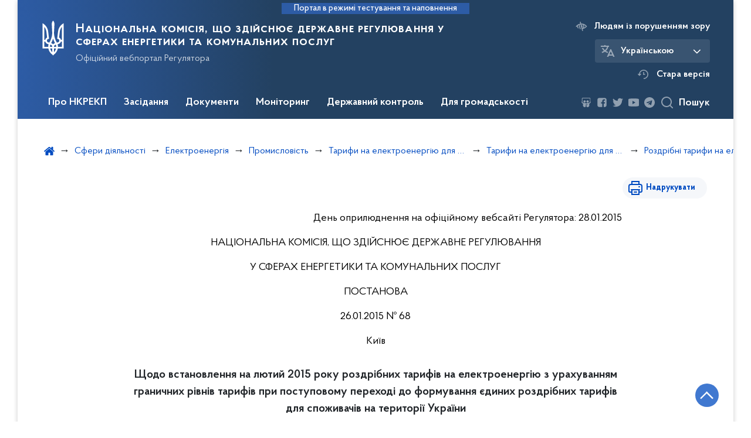

--- FILE ---
content_type: text/html; charset=UTF-8
request_url: https://www.nerc.gov.ua/sferi-diyalnosti/elektroenergiya/promislovist/tarifi-na-elektroenergiyu-dlya-nepobutovih-spozhivachiv/tarifi-na-elektroenergiyu-dlya-nepobutovih-spozhivachiv-do-31122018/rozdribni-tarifi-na-elektrichnu-energiyu/informaciya-lyutij-2015-roku
body_size: 28405
content:

<!DOCTYPE html>
<html lang="ua" class="scrollbar">
    <head>
        <link rel="canonical" href="https://www.nerc.gov.ua/sferi-diyalnosti/elektroenergiya/promislovist/tarifi-na-elektroenergiyu-dlya-nepobutovih-spozhivachiv/tarifi-na-elektroenergiyu-dlya-nepobutovih-spozhivachiv-do-31122018/rozdribni-tarifi-na-elektrichnu-energiyu/informaciya-lyutij-2015-roku"/>
        <meta charset="utf-8">
        <title>Щодо встановлення на лютий 2015 року роздрібних тарифів на електроенергію з урахуванням граничних рівнів тарифів при поступовому переході до формування єдиних роздрібних тарифів | Національна комісія, що здійснює державне регулювання у сферах енергетики та комунальних послуг </title>
        <!--meta info-->
        <meta name="csrf-token" content="SbPnb0kTR6KQl5Pd3ZR0ffRRfLxACMLbhic7r3BX">
        <meta name="viewport" content="width=device-width, initial-scale=1, shrink-to-fit=no">
        <meta name="author" content="Kitsoft">
        <meta name="description" content="">
        <meta name="title" content="Щодо встановлення на лютий 2015 року роздрібних тарифів на електроенергію з урахуванням граничних рівнів тарифів при поступовому переході до формування єдиних роздрібних тарифів">
        <meta name="keywords" content=""/>
        <meta content='true' name='HandheldFriendly'/>
        <meta content='width' name='MobileOptimized'/>
        <meta content='yes' name='apple-mobile-web-app-capable'/>

        
<meta property="og:url" content="https://www.nerc.gov.ua/sferi-diyalnosti/elektroenergiya/promislovist/tarifi-na-elektroenergiyu-dlya-nepobutovih-spozhivachiv/tarifi-na-elektroenergiyu-dlya-nepobutovih-spozhivachiv-do-31122018/rozdribni-tarifi-na-elektrichnu-energiyu/informaciya-lyutij-2015-roku"/>
<meta property="og:title" content="Національна комісія, що здійснює державне регулювання у сферах енергетики та комунальних послуг"/>
<meta property="og:description" content=""/>
<meta property="og:image" content="/storage/app/sites/1/share_photo_facebook.png">
<meta property="og:image:width" content="520" />
<meta property="og:image:height" content="315" />        <meta name="msapplication-TileColor" content="#ffffff">
<meta name="msapplication-TileImage" content="https://www.nerc.gov.ua/themes/nerc/assets/images/favicon/ms-icon-144x144.png">
<meta name="theme-color" content="#ffffff">

<link rel="apple-touch-icon" sizes="57x57" href="https://www.nerc.gov.ua/themes/nerc/assets/images/favicon/apple-icon-57x57.png"/>
<link rel="apple-touch-icon" sizes="60x60" href="https://www.nerc.gov.ua/themes/nerc/assets/images/favicon/apple-icon-60x60.png"/>
<link rel="apple-touch-icon" sizes="72x72" href="https://www.nerc.gov.ua/themes/nerc/assets/images/favicon/apple-icon-72x72.png"/>
<link rel="apple-touch-icon" sizes="76x76" href="https://www.nerc.gov.ua/themes/nerc/assets/images/favicon/apple-icon-76x76.png"/>
<link rel="apple-touch-icon" sizes="114x114" href="https://www.nerc.gov.ua/themes/nerc/assets/images/favicon/apple-icon-114x114.png"/>
<link rel="apple-touch-icon" sizes="120x120" href="https://www.nerc.gov.ua/themes/nerc/assets/images/favicon/apple-icon-120x120.png"/>
<link rel="apple-touch-icon" sizes="144x144" href="https://www.nerc.gov.ua/themes/nerc/assets/images/favicon/apple-icon-144x144.png"/>
<link rel="apple-touch-icon" sizes="152x152" href="https://www.nerc.gov.ua/themes/nerc/assets/images/favicon/apple-icon-152x152.png"/>
<link rel="apple-touch-icon" sizes="180x180" href="https://www.nerc.gov.ua/themes/nerc/assets/images/favicon/apple-icon-180x180.png"/>
<link rel="icon" type="image/png" sizes="192x192" href="https://www.nerc.gov.ua/themes/nerc/assets/images/favicon/android-icon-192x192.png"/>
<link rel="icon" type="image/png" sizes="144x144" href="https://www.nerc.gov.ua/themes/nerc/assets/images/favicon/android-icon-144x144.png"/>
<link rel="icon" type="image/png" sizes="96x96" href="https://www.nerc.gov.ua/themes/nerc/assets/images/favicon/android-icon-96x96.png"/>
<link rel="icon" type="image/png" sizes="72x72" href="https://www.nerc.gov.ua/themes/nerc/assets/images/favicon/android-icon-72x72.png"/>
<link rel="icon" type="image/png" sizes="48x48" href="https://www.nerc.gov.ua/themes/nerc/assets/images/favicon/android-icon-48x48.png"/>
<link rel="icon" type="image/png" sizes="36x36" href="https://www.nerc.gov.ua/themes/nerc/assets/images/favicon/android-icon-36x36.png"/>
<link rel="icon" type="image/png" sizes="32x32" href="https://www.nerc.gov.ua/themes/nerc/assets/images/favicon/favicon-32x32.png"/>
<link rel="icon" type="image/png" sizes="96x96" href="https://www.nerc.gov.ua/themes/nerc/assets/images/favicon/favicon-96x96.png"/>
<link rel="icon" type="image/png" sizes="16x16" href="https://www.nerc.gov.ua/themes/nerc/assets/images/favicon/favicon-16x16.png"/>
<link rel="manifest" href="https://www.nerc.gov.ua/themes/nerc/assets/images/favicon/manifest.json"/>
        
        <link rel="stylesheet" type="text/css" href="https://www.nerc.gov.ua/combine/993b16be14ee230f55cfdff668b5e390-1707130586"/>

        <script>
window.multiLang = {
    allPages: {
        postsName: `Новини`,
        eventsName: `Події`,
        mediagalleriesName: `Медіагалереї`,
        meetingsText: `Засідання`,
        servicesText: `Послуги`,
        pagesText: `Сторінки`,
        moreByThemeText: `Більше за темою`,
        foundResultText: `Знайдено`,
        notFoundText: `Нічого не знайдено`,
        loadMoreHintText: `Прокрутіть, щоб завантажити ще`,
        exeptionText: `Щось пішло не так`,
        shortRequest: `Закороткий пошуковий запит`,
        periodText: `За період`,
        authorNameText: `Автор`,
        docName: ` від`,
        chosenCategoryText: `Розпорядження`,
        requestSearchText: `Ви шукали`,
        changeVisionText: `Людям із порушенням зору`,
        changeVisionNormalText: `Стандартна версія`,
        chooseDateText: `Виберіть дату`,
        validateFormFile: `Додати файл`,
        resultText: `Результат розрахунку`,
        amountOfPayment: `Величина плати за стандартне приєднання до газорозподільчих мереж`,
        amountOfPaymentStandard: `Орієнтовна величина плати за стандартне приєднання`,
        amountOfPaymentNoStandard: `Орієнтовна величина плати за нестандартне приєднання "під ключ"`,
        varietyText: `Вартість з приєднання складатиме`,
        varietyStandard: `Вартість приєднання`,
        varietyNoStandard: `Орієнтовна вартість приєднання`,
        currency: `тис.грн`,
        VAT: `у т.ч. ПДВ`,
        currencyVAT: `тис.грн з ПДВ`,
        currencyNoVAT: `тис.грн/ 1кВт без ПДВ`,
        currencyMNoVAT: `тис.грн/ 1м без ПДВ`,
        size: `Орієнтовний типорозмір лічильника газу`,
        mInHour: `м3/год`,
        term: `Строк надання послуги зі стандартного приєднання "під ключ"`,
        connectionStandardTerm: `Термін стандартного приєднання`,
        sanctionsConnectionStandardTerm: `Санкції за перевищення термінів стандартного приєднання`,
        sanctionsConnectionNoStandardTerm: `Санкції за перевищення термінів нестандартного приєднання "під ключ"`,
        termOfService: `до 3 календарних місяців з дати оплати послуги`,
        agreement: `За домовленістю сторін в договорі на приєднання може бути визначений більший або менший строк виконання зазначених заходів`,
        kW1: `0 - 16 кВт`,
        kW2: `16 - 50 кВт`,
        kW3: `до 160 кВт`,
        kW4: `160 кВт - 400 кВт`,
        kW5: `400 кВт - 1000 кВт`,
        kW6: `1000 кВт - 5000 кВт`,
        day45: `45 днів`,
        day60: `60 днів`,
        day120: `120 днів`,
        day230: `230 днів`,
        day280: `280 днів`,
        day350: `350 днів`,
        moreThen10Days: `більше ніж на 10 днів - вартість зменшується на 10%`,
        moreThen20Days: `більше ніж на 20 днів - вартість зменшується на 20%`,
        moreThen120Days: `більше ніж на 120 днів - повернення коштів з пенею`,
        moreThen30Days: `від 30 до 60 календарних днів - плата за приєднання зменшується на 10%`,
        moreThen60Days: `від 60 до 120 календарних днів - плата за приєднання зменшується на 20%`,
        moreThen120Days2: `більше ніж на 120 днів - повернення коштів з пенею`,
        companyName: `Назва компанії`,
        web: `Адреса веб-сайту`,
        tel: `Контактний номер телефону`,
        powerCharge: `Плата за потужність`,
        feeForLinearComponent: `Плата за лінійну складову`,
    },
    search: {
        personsText: `Персони`,
        newsText: `Персони`,
        actsText: `НПА`,
        materialsText: `матеріалів`,
        leftSidebarText: `За типом матеріалу`,
        requestPeriodTextFrom: `З`,
        requestPeriodTextTo: `по`,
        requestFoundedText: `Знайдено`,
        requestTypeDoc: `документи`,
    },
    npa: {
        requestFoundedText: `Знайдено документів:`,
    },
    timeLine: {
        allTypesname: `Усі типи`,
        projectsName: `Проекти`,
        actsName: `Нормативно-правові акти`,
        pagesName: `Сторінка`,
        eventComplete: `Подія завершена`,
        firstPeriodLoadInterval: `З - по`,
        toTest: `До`,
        fromTest: `Дата з`,
        todayText: `Сьогодні`,
        weekText: `За останній тиждень`,
        monthText: `За останній місяць`,
        errMsgDay: `День початку має бути меншим`,
        errMsgMounth: `Місяць початку має бути меншим`,
        errMsgYear: `Рік початку має бути меншим`,
    },
    event: {
        phoneExample: `Введіть номер без символів`,
        errorFile: `Необхідний формат файлів - pdf, doc, docx, xls, xlsx, ppt, pptx`,
        emptyFile: `Поле Файл не може бути порожнім`,
        emptyPhone: `Поле телефону не може бути порожнім`,
        phoneMinLength: `Будь ласка, введіть не менше 12-ти символів`,
        phoneMaxLength: `Будь ласка, введіть не більше 12-ти символів`,
    },
    validateForm: {
        emptyName: `Введіть своє Прізвище, ім'я та по батькові`,
        shortName: `Введіть не менше 5-ти символів в поле ПІБ`,
        emailError: `Помилка в адресі електронної пошти`,
        emailExample: `Необхідний формат адреси email@example.com`,
        emptyPhone: `Поле телефону не може бути порожнім`,
        phoneExample: `Введіть номер у вигляді 380991234567`,
        emptyField: `Поле не може бути порожнім`,
        succes: `Вашу заявку відправлено!`,
        notSucces: `Вашу заявку не відправлено!`,
        shortEmail: `Будь ласка, введіть не менше 3-x символів`,
        shortField: `Будь ласка, введіть не менше 3-x символів`,
    },
    licenseSearch: {
        series: `Серія та номер ліцензії`,
        licensee: `Ліцензіат`,
        issued: `Видано`,
        readMore: `Детальніше`,
        licensingAuthority: `Орган що видав ліцензію`,
        activity: `Вид діяльності`,
        statusActive: `Діюча до`,
        statusPaused: `Призупинено дію з`,
        statusCanceled: `Анульовано з`,
        statusExpired: `Термін дії закінчено з`,
        edrpou: `ЄДРПОУ`,
    },
    multiCollapse: {
        textBtnShow: `Відкрити все`,
        textBtnHide: `Закрити все`,
    },
    averageElConsumption : {
      yearPart1: `Середнє споживання у`,
      yearPart2: `році`,
    },
    meetings: {
        notFoundMeetingsText: `Засідання НКРЕКП на обрану дату не проводиться`,
        notFoundRelatedMeetingsText: `Тут будуть відображатись продовження засідань НКРЕКП. На обрану дату продовжень засідань немає`,
        decisionText: `Рішення НКРЕКП `,
        materialText: `Матерiали `,
        protocolText: `Протокол `,
        resultText: `Результати `,
        galleryText: `Вiдеозапис `,
        goToText: `Перейти `
    }
}
// console.log(window.multiLang);

</script>            		<!-- Global site tag (gtag.js) - Google Analytics -->
		<script async src="https://www.googletagmanager.com/gtag/js?id=UA-77356169-1"></script>
		<script>
            window.dataLayer = window.dataLayer || [];
            function gtag(){dataLayer.push(arguments);}
                        gtag('js', new Date());
            gtag('config', 'UA-77356169-1', {
				cookie_flags: 'max-age=7200;secure;samesite=none'
			});
		</script>
        </head>
    <body>
        <div class="wrapper">

            <header id="layout-header" class="header">
                <p id="skipnav" class="skip">
                    <a href="#mainContent" class="link-skip">Перейти до основної сторінки</a>
                </p>

                                    
<div class="header-sm_bg">
            <div class="header_test-fill-mode">
            <span>Портал в режимі тестування та наповнення</span>
        </div>
        <div class="row justify-content-center">
        <div class="col-8 col-lg-3 d-lg-none">
            <a class="gov-ua"
               data-toggle="modal"
               data-target="#govModal"
               href="javascript:void(0);"
               aria-haspopup="true"
               aria-expanded="false">
                <div class="gov-ua_icon"></div>
                <div class="gov-ua_text">
                    <span class="gov-ua_text-item">gov.ua</span>
                    <span class="gov-ua_text-item light">Державні сайти України</span>
                </div>
            </a>
        </div>
        <div class="col-4 col-lg-12 header_fixed-not">
            <div class="header-top header-top_sm">
                <div class="header-top_text">Меню</div>
                <a href="javascript:void(0);" aria-label='Відкрити навігаційне меню'
                   class="header-top_icon icon-menu"
                   id="shomMenuSm"></a>
            </div>
            <div class="menu-mob" id="menuSm">
                <div class="menu-mob_top">
                    <a href="javascript:void(0);" aria-label="Закрити навігаційне меню"
                       class="menu-mob_top-icon icon-close js-closeMenuSm"></a>
                </div>
                <div class="menu-mob_container">

                        <ul>
                <li>
            <a 	class="menu-mob_link js-showSubmenu"
                href="javascript:void(0);"
                aria-haspopup="true"
                aria-expanded="false"
                                >Про НКРЕКП</a>
                            <div class="menu-mob_submenu">
                <div class="menu-mob_top sub">
                    <div class="menu-mob_top-title js-backMenu">Про НКРЕКП</div>
                    <div class="menu-mob_top-icon icon-close js-closeMenuSm"></div>
                </div>
                <nav class="menu-mob_container">
                    <ul class="menu-mob_submenu-list">
                                                                                <li>
                                <a 	href="https://www.nerc.gov.ua/pro-nkrekp"
                                                                      >Про НКРЕКП</a>
                            </li>
                                                        <li>
                                <a 	href="https://zakon.rada.gov.ua/laws/show/1540-19#Text"
                                      target="_blank" rel="noopener noreferrer"                                >Закон про НКРЕКП</a>
                            </li>
                                                        <li>
                                <a 	href="https://www.nerc.gov.ua/pro-nkrekp/strategiya"
                                      target="_blank" rel="noopener noreferrer"                                >Стратегія НКРЕКП</a>
                            </li>
                                                        <li>
                                <a 	href="https://www.nerc.gov.ua/pro-nkrekp/diyalnist-nkrekp"
                                                                      >Діяльність НКРЕКП</a>
                            </li>
                                                        <li>
                                <a 	href="https://www.nerc.gov.ua/pro-nkrekp/osnovni-zavdannya-ta-funkciyi"
                                                                      >Основні завдання та функції</a>
                            </li>
                                                        <li>
                                <a 	href="https://www.nerc.gov.ua/pro-nkrekp/mizhnarodne-spivrobitnictvo"
                                                                      >Міжнародне співробітництво</a>
                            </li>
                                                                                                            <li>
                                <a 	href="https://www.nerc.gov.ua/pro-nkrekp/struktura"
                                                                      >Структура</a>
                            </li>
                                                        <li>
                                <a 	href="https://www.nerc.gov.ua/pro-nkrekp/reglament"
                                                                      >Регламент</a>
                            </li>
                                                        <li>
                                <a 	href="https://www.nerc.gov.ua/pro-nkrekp/kontakti-nkrekp/rozklad-roboti"
                                                                      >Розклад роботи</a>
                            </li>
                                                        <li>
                                <a 	href="https://www.nerc.gov.ua/pro-nkrekp/derzhavna-sluzhba"
                                                                      >Державна служба</a>
                            </li>
                                                        <li>
                                <a 	href="https://www.nerc.gov.ua/pro-nkrekp/pravila-vnitrishnogo-rozporyadku"
                                                                      >Правила внутрішнього розпорядку</a>
                            </li>
                                                        <li>
                                <a 	href="https://www.nerc.gov.ua/pro-nkrekp/diyalnist-nkrekp-z-pidgotovki-regulyatornih-aktiv"
                                                                      >Діяльність НКРЕКП з підготовки регуляторних актів</a>
                            </li>
                                                                                                            <li>
                                <a 	href="https://www.nerc.gov.ua/pro-nkrekp/richni-zviti"
                                                                      >Річні звіти</a>
                            </li>
                                                        <li>
                                <a 	href="https://www.nerc.gov.ua/pro-nkrekp/zapobigannya-proyavam-korupciyi"
                                                                      >Запобігання проявам корупції</a>
                            </li>
                                                        <li>
                                <a 	href="https://www.nerc.gov.ua/pro-nkrekp/vnutrishnij-audit"
                                                                      >Внутрішній аудит</a>
                            </li>
                                                        <li>
                                <a 	href="https://www.nerc.gov.ua/pro-nkrekp/publichni-zakupivli"
                                                                      >Публічні закупівлі</a>
                            </li>
                                                        <li>
                                <a 	href="https://www.nerc.gov.ua/pro-nkrekp/finansovi-resursi"
                                                                      >Фінансові ресурси</a>
                            </li>
                                                        <li>
                                <a 	href="https://www.nerc.gov.ua/pro-nkrekp/kontakti-nkrekp"
                                                                      >Контакти</a>
                            </li>
                                                                        </ul>
                </nav>
            </div>
                    </li>
                <li>
            <a 	class="menu-mob_link js-showSubmenu"
                href="javascript:void(0);"
                aria-haspopup="true"
                aria-expanded="false"
                                >Засідання</a>
                            <div class="menu-mob_submenu">
                <div class="menu-mob_top sub">
                    <div class="menu-mob_top-title js-backMenu">Засідання</div>
                    <div class="menu-mob_top-icon icon-close js-closeMenuSm"></div>
                </div>
                <nav class="menu-mob_container">
                    <ul class="menu-mob_submenu-list">
                                                                                <li>
                                <a 	href="https://www.nerc.gov.ua/agendas"
                                                                      >Порядки денні</a>
                            </li>
                                                        <li>
                                <a 	href="https://www.nerc.gov.ua/materials"
                                                                      >Матеріали до засідань</a>
                            </li>
                                                        <li>
                                <a 	href="https://www.nerc.gov.ua/protocols"
                                                                      >Протоколи засідань</a>
                            </li>
                                                                                                            <li>
                                <a 	href="https://www.nerc.gov.ua/galleries"
                                                                      >Відеозаписи засідань</a>
                            </li>
                                                                                                            <li>
                                <a 	href="https://docs.google.com/forms/d/e/1FAIpQLSf2XXmm_8H7_Vij24vWYbQydovuOwWcLwTOfqjGC30s-qswYA/viewform"
                                      target="_blank" rel="noopener noreferrer"                                >Реєстрація на засідання</a>
                            </li>
                                                                        </ul>
                </nav>
            </div>
                    </li>
                <li>
            <a 	class="menu-mob_link js-showSubmenu"
                href="javascript:void(0);"
                aria-haspopup="true"
                aria-expanded="false"
                                >Документи</a>
                            <div class="menu-mob_submenu">
                <div class="menu-mob_top sub">
                    <div class="menu-mob_top-title js-backMenu">Документи</div>
                    <div class="menu-mob_top-icon icon-close js-closeMenuSm"></div>
                </div>
                <nav class="menu-mob_container">
                    <ul class="menu-mob_submenu-list">
                                                                                <li>
                                <a 	href="/npasearch?&category=4&tags=postanovi"
                                                                      >Реєстр рішень НКРЕКП</a>
                            </li>
                                                                                                            <li>
                                <a 	href="/npasearch?&category=6&tags=nakazi"
                                                                      >Накази</a>
                            </li>
                                                        <li>
                                <a 	href="https://www.nerc.gov.ua/timeline?&type=acts&tag=Рішення%20з%20ознаками%20регуляторних%20актів"
                                                                      >Перелік рішень з ознаками регуляторних актів</a>
                            </li>
                                                                                                            <li>
                                <a 	href="/timeline?&type=acts&tag=Листи"
                                                                      >Листи</a>
                            </li>
                                                        <li>
                                <a 	href="https://www.nerc.gov.ua/dokumenti/proyekti"
                                                                      >Проєкти</a>
                            </li>
                                                                        </ul>
                </nav>
            </div>
                    </li>
                <li>
            <a 	class="menu-mob_link js-showSubmenu"
                href="javascript:void(0);"
                aria-haspopup="true"
                aria-expanded="false"
                                >Моніторинг</a>
                            <div class="menu-mob_submenu">
                <div class="menu-mob_top sub">
                    <div class="menu-mob_top-title js-backMenu">Моніторинг</div>
                    <div class="menu-mob_top-icon icon-close js-closeMenuSm"></div>
                </div>
                <nav class="menu-mob_container">
                    <ul class="menu-mob_submenu-list">
                                                                                <li>
                                <a 	href="https://www.nerc.gov.ua/monitoring-rinku-elektrichnoyi-energiyi"
                                                                      >Моніторинг ринку електричної енергії</a>
                            </li>
                                                        <li>
                                <a 	href="https://www.nerc.gov.ua/monitoring-rinku-prirodnogo-gazu/rezultati-monitoringu-rinku-prirodnogo-gazu"
                                                                      >Моніторинг ринку природного газу</a>
                            </li>
                                                                                                            <li>
                                <a 	href="https://www.nerc.gov.ua/monitoring-sferi-teplopostachannya"
                                                                      >Моніторинг сфери теплопостачання</a>
                            </li>
                                                        <li>
                                <a 	href="https://www.nerc.gov.ua/monitoring-sferi-centralizovanogo-vodopostachannya-ta-centralizovanogo-vodovidvedennya"
                                                                      >Моніторинг сфери централізованого водопостачання та водовідведення</a>
                            </li>
                                                                                                            <li>
                                <a 	href="https://www.nerc.gov.ua/monitoring-yakosti-poslug"
                                                                      >Моніторинг якості послуг</a>
                            </li>
                                                                        </ul>
                </nav>
            </div>
                    </li>
                <li>
            <a 	class="menu-mob_link js-showSubmenu"
                href="javascript:void(0);"
                aria-haspopup="true"
                aria-expanded="false"
                                >Державний контроль</a>
                            <div class="menu-mob_submenu">
                <div class="menu-mob_top sub">
                    <div class="menu-mob_top-title js-backMenu">Державний контроль</div>
                    <div class="menu-mob_top-icon icon-close js-closeMenuSm"></div>
                </div>
                <nav class="menu-mob_container">
                    <ul class="menu-mob_submenu-list">
                                                                                <li>
                                <a 	href="https://www.nerc.gov.ua/derzhavnij-kontrol/plani-derzhavnogo-kontrolyu"
                                                                      >Плани державного контролю</a>
                            </li>
                                                        <li>
                                <a 	href="https://www.nerc.gov.ua/derzhavnij-kontrol/zviti-pro-vikonannya-planiv-derzhavnogo-kontrolyu"
                                                                      >Звіти про виконання планів державного контролю</a>
                            </li>
                                                                                                            <li>
                                <a 	href="https://www.nerc.gov.ua/derzhavnij-kontrol/normativni-akti-dotrimannya-yakih-pereviryayetsya"
                                                                      >Нормативні акти, дотримання яких перевіряється</a>
                            </li>
                                                                                                            <li>
                                <a 	href="https://www.nerc.gov.ua/derzhavnij-kontrol/formi-zvitnosti-nkrekp"
                                                                      >Форми звітності НКРЕКП</a>
                            </li>
                                                        <li>
                                <a 	href="https://www.nerc.gov.ua/derzhavnij-kontrol/informaciya-shchodo-splati-shtrafiv"
                                                                      >Інформація щодо сплати штрафів</a>
                            </li>
                                                        <li>
                                <a 	href="https://www.nerc.gov.ua/derzhavnij-kontrol/informaciya-shchodo-vidstrochennya-ta-rozstrochennya-splati-shtrafiv"
                                                                      >Інформація щодо відстрочення та розстрочення сплати штрафів</a>
                            </li>
                                                                        </ul>
                </nav>
            </div>
                    </li>
                <li>
            <a 	class="menu-mob_link js-showSubmenu"
                href="javascript:void(0);"
                aria-haspopup="true"
                aria-expanded="false"
                                >Для громадськості</a>
                            <div class="menu-mob_submenu">
                <div class="menu-mob_top sub">
                    <div class="menu-mob_top-title js-backMenu">Для громадськості</div>
                    <div class="menu-mob_top-icon icon-close js-closeMenuSm"></div>
                </div>
                <nav class="menu-mob_container">
                    <ul class="menu-mob_submenu-list">
                                                                                <li>
                                <a 	href="https://www.nerc.gov.ua/dlya-gromadskosti/publichna-informaciya"
                                                                      >Публічна інформація</a>
                            </li>
                                                        <li>
                                <a 	href="https://www.nerc.gov.ua/dlya-gromadskosti/zvernennya-gromadyan"
                                                                      >Звернення громадян</a>
                            </li>
                                                                                                            <li>
                                <a 	href="https://www.nerc.gov.ua/dlya-gromadskosti/gromadska-rada"
                                                                      >Громадська рада</a>
                            </li>
                                                        <li>
                                <a 	href="https://www.nerc.gov.ua/dlya-gromadskosti/konsultaciyi-z-gromadskistyu"
                                                                      >Консультації з громадськістю</a>
                            </li>
                                                                                                            <li>
                                <a 	href="https://www.nerc.gov.ua/dlya-gromadskosti/byuleten-do-richnogo-zvitu-nkrekp"
                                                                      >Бюлетень до Річного звіту НКРЕКП</a>
                            </li>
                                                        <li>
                                <a 	href="https://www.nerc.gov.ua/prescentr"
                                                                      >Пресцентр</a>
                            </li>
                                                                        </ul>
                </nav>
            </div>
                    </li>
            </ul>

                    <div class="js_hide_if_opened">
                        <ul class="actions actions-mobile">

                            <li class="change-language">

            
        
            <div class="change-language_chosen">
                <div class="icon"></div>
                <span>Українською</span>
                <span class="change-language_chosen-icn"></span>
            </div>

        
            
        
    
    <div class="change-language_list scrollbar">

                    
            <div class="change-language_item"
                 onclick="$(this).request('onSwitchLocale', {data: {locale: 'en', url: '/'}}); return false;">
                <span tabindex="0" aria-label="Кнопка зміни мови">In English</span>
            </div>

        
    </div>
</li>

                            <li class="change-vision" id="changeVisionMobile">
                                <div class="icon"></div>
                                <span tabindex="0">
                                    Людям із порушенням зору
                                </span>
                            </li>

                            
                                <li class="old-version">
                                    <a href="https://old.nerc.gov.ua/"
                                       target="_blank"
                                       rel="noopener noreferrer">
                                        <div class="icon"></div>
                                        <span>Стара версія</span>
                                    </a>
                                </li>
                            
                        </ul>
                        <div class="socials socials-mobile fa-white js_hide_if_opened">

                            
<div class="socials socials-header fa-white">

    
        <a href="https://www.slideshare.net/NKREKP" target="_blank" rel="nofollow noopener noreferrer" class="fa fa-slideshare"></a>

    
        <a href="https://www.facebook.com/nerc.gov.ua" target="_blank" rel="nofollow noopener noreferrer" class="fa fa-facebook-square"></a>

    
        <a href="https://twitter.com/NKREKP" target="_blank" rel="nofollow noopener noreferrer" class="fa fa-twitter"></a>

    
        <a href="https://www.youtube.com/channel/UCR-iJgGoHV1MjZ43dOzidJA" target="_blank" rel="nofollow noopener noreferrer" class="fa fa-youtube-play"></a>

    
        <a href="https://t.me/NEURC" target="_blank" rel="nofollow noopener noreferrer" class="fa fa-telegram"></a>

    
</div>
                        </div>
                        <a class="gov-ua gov-ua_mobile js_hide_if_opened" data-toggle="modal" data-target="#govModal">
                            <div class="gov-ua_icon"></div>
                            <div class="gov-ua_text">
                                <span class="gov-ua_text-item">gov.ua</span>
                                <span class="gov-ua_text-item light">Державні сайти України</span>
                            </div>
                        </a>
                    </div>
                </div>
            </div>
        </div>
        <div class="col-md-8">
            <a href="/" class="header-sm_text">
                <div class="header_logo icon_gerb"
                     style="background-image: url('https://www.nerc.gov.ua/themes/nerc/assets/images/icons/svg/logo/gerb-white.svg')">
                </div>
                <div class="header-sm_text-box">
                    <div class="header-sm_text-lead">Національна комісія, що здійснює державне регулювання у сферах енергетики та комунальних послуг</div>
                    <div class="header-sm_text-sub">Офіційний вебпортал Регулятора</div>
                </div>
            </a>
        </div>
        <div class="col-md-4 d-none d-lg-block">
            <ul class="actions actions-header">
                <li class="change-vision" id="changeVision">
                    <div class="icon"></div>
                    <span tabindex="0">
                        Людям із порушенням зору
                    </span>
                </li>
                <li class="btn-f-size">
                    <div class="btn-f-size_dec js_font_minus" id="fontInc">
                        A-
                    </div>
                    <div class="btn-f-size_inc js_font_plus" id="fontDec">
                        A+
                    </div>
                </li>

                <li class="change-language">

            
        
            <div class="change-language_chosen">
                <div class="icon"></div>
                <span>Українською</span>
                <span class="change-language_chosen-icn"></span>
            </div>

        
            
        
    
    <div class="change-language_list scrollbar">

                    
            <div class="change-language_item"
                 onclick="$(this).request('onSwitchLocale', {data: {locale: 'en', url: '/'}}); return false;">
                <span tabindex="0" aria-label="Кнопка зміни мови">In English</span>
            </div>

        
    </div>
</li>

                
                    <li class="old-version">
                        <a href="https://old.nerc.gov.ua/"
                           target="_blank"
                           rel="noopener noreferrer">
                            <div class="icon"></div>
                            <span>Стара версія</span>
                        </a>
                    </li>

                
            </ul>
        </div>
    </div>
    <div class="menu-pc_container">
        <nav id="menuDesktop" class="menu-pc">

                <ul>
                    <li>
                <a 	class="menu-pc_link js-showSubmenuPc"
                      href="javascript:void(0);"
                        aria-haspopup="true"
                        aria-expanded="false"
                                        >Про НКРЕКП</a>
                                    <div class="menu-pc_submenu">
                        <div class="row">
                                                            <div class="col-lg-4">
                                                                            <div class="menu-pc_submenu-item">
                                            <a  href="https://www.nerc.gov.ua/pro-nkrekp"
                                                                                            >Про НКРЕКП</a>
                                        </div>
                                                                            <div class="menu-pc_submenu-item">
                                            <a  href="https://zakon.rada.gov.ua/laws/show/1540-19#Text"
                                                target="_blank" rel="noopener noreferrer"                                            >Закон про НКРЕКП</a>
                                        </div>
                                                                            <div class="menu-pc_submenu-item">
                                            <a  href="https://www.nerc.gov.ua/pro-nkrekp/strategiya"
                                                target="_blank" rel="noopener noreferrer"                                            >Стратегія НКРЕКП</a>
                                        </div>
                                                                            <div class="menu-pc_submenu-item">
                                            <a  href="https://www.nerc.gov.ua/pro-nkrekp/diyalnist-nkrekp"
                                                                                            >Діяльність НКРЕКП</a>
                                        </div>
                                                                            <div class="menu-pc_submenu-item">
                                            <a  href="https://www.nerc.gov.ua/pro-nkrekp/osnovni-zavdannya-ta-funkciyi"
                                                                                            >Основні завдання та функції</a>
                                        </div>
                                                                            <div class="menu-pc_submenu-item">
                                            <a  href="https://www.nerc.gov.ua/pro-nkrekp/mizhnarodne-spivrobitnictvo"
                                                                                            >Міжнародне співробітництво</a>
                                        </div>
                                                                    </div>
                                                            <div class="col-lg-4">
                                                                            <div class="menu-pc_submenu-item">
                                            <a  href="https://www.nerc.gov.ua/pro-nkrekp/struktura"
                                                                                            >Структура</a>
                                        </div>
                                                                            <div class="menu-pc_submenu-item">
                                            <a  href="https://www.nerc.gov.ua/pro-nkrekp/reglament"
                                                                                            >Регламент</a>
                                        </div>
                                                                            <div class="menu-pc_submenu-item">
                                            <a  href="https://www.nerc.gov.ua/pro-nkrekp/kontakti-nkrekp/rozklad-roboti"
                                                                                            >Розклад роботи</a>
                                        </div>
                                                                            <div class="menu-pc_submenu-item">
                                            <a  href="https://www.nerc.gov.ua/pro-nkrekp/derzhavna-sluzhba"
                                                                                            >Державна служба</a>
                                        </div>
                                                                            <div class="menu-pc_submenu-item">
                                            <a  href="https://www.nerc.gov.ua/pro-nkrekp/pravila-vnitrishnogo-rozporyadku"
                                                                                            >Правила внутрішнього розпорядку</a>
                                        </div>
                                                                            <div class="menu-pc_submenu-item">
                                            <a  href="https://www.nerc.gov.ua/pro-nkrekp/diyalnist-nkrekp-z-pidgotovki-regulyatornih-aktiv"
                                                                                            >Діяльність НКРЕКП з підготовки регуляторних актів</a>
                                        </div>
                                                                    </div>
                                                            <div class="col-lg-4">
                                                                            <div class="menu-pc_submenu-item">
                                            <a  href="https://www.nerc.gov.ua/pro-nkrekp/richni-zviti"
                                                                                            >Річні звіти</a>
                                        </div>
                                                                            <div class="menu-pc_submenu-item">
                                            <a  href="https://www.nerc.gov.ua/pro-nkrekp/zapobigannya-proyavam-korupciyi"
                                                                                            >Запобігання проявам корупції</a>
                                        </div>
                                                                            <div class="menu-pc_submenu-item">
                                            <a  href="https://www.nerc.gov.ua/pro-nkrekp/vnutrishnij-audit"
                                                                                            >Внутрішній аудит</a>
                                        </div>
                                                                            <div class="menu-pc_submenu-item">
                                            <a  href="https://www.nerc.gov.ua/pro-nkrekp/publichni-zakupivli"
                                                                                            >Публічні закупівлі</a>
                                        </div>
                                                                            <div class="menu-pc_submenu-item">
                                            <a  href="https://www.nerc.gov.ua/pro-nkrekp/finansovi-resursi"
                                                                                            >Фінансові ресурси</a>
                                        </div>
                                                                            <div class="menu-pc_submenu-item">
                                            <a  href="https://www.nerc.gov.ua/pro-nkrekp/kontakti-nkrekp"
                                                                                            >Контакти</a>
                                        </div>
                                                                    </div>
                                                    </div>
                    </div>
                            </li>
                    <li>
                <a 	class="menu-pc_link js-showSubmenuPc"
                      href="javascript:void(0);"
                        aria-haspopup="true"
                        aria-expanded="false"
                                        >Засідання</a>
                                    <div class="menu-pc_submenu">
                        <div class="row">
                                                            <div class="col-lg-4">
                                                                            <div class="menu-pc_submenu-item">
                                            <a  href="https://www.nerc.gov.ua/agendas"
                                                                                            >Порядки денні</a>
                                        </div>
                                                                            <div class="menu-pc_submenu-item">
                                            <a  href="https://www.nerc.gov.ua/materials"
                                                                                            >Матеріали до засідань</a>
                                        </div>
                                                                            <div class="menu-pc_submenu-item">
                                            <a  href="https://www.nerc.gov.ua/protocols"
                                                                                            >Протоколи засідань</a>
                                        </div>
                                                                    </div>
                                                            <div class="col-lg-4">
                                                                            <div class="menu-pc_submenu-item">
                                            <a  href="https://www.nerc.gov.ua/galleries"
                                                                                            >Відеозаписи засідань</a>
                                        </div>
                                                                    </div>
                                                            <div class="col-lg-4">
                                                                            <div class="menu-pc_submenu-item">
                                            <a  href="https://docs.google.com/forms/d/e/1FAIpQLSf2XXmm_8H7_Vij24vWYbQydovuOwWcLwTOfqjGC30s-qswYA/viewform"
                                                target="_blank" rel="noopener noreferrer"                                            >Реєстрація на засідання</a>
                                        </div>
                                                                    </div>
                                                    </div>
                    </div>
                            </li>
                    <li>
                <a 	class="menu-pc_link js-showSubmenuPc"
                      href="javascript:void(0);"
                        aria-haspopup="true"
                        aria-expanded="false"
                                        >Документи</a>
                                    <div class="menu-pc_submenu">
                        <div class="row">
                                                            <div class="col-lg-4">
                                                                            <div class="menu-pc_submenu-item">
                                            <a  href="/npasearch?&category=4&tags=postanovi"
                                                                                            >Реєстр рішень НКРЕКП</a>
                                        </div>
                                                                    </div>
                                                            <div class="col-lg-4">
                                                                            <div class="menu-pc_submenu-item">
                                            <a  href="/npasearch?&category=6&tags=nakazi"
                                                                                            >Накази</a>
                                        </div>
                                                                            <div class="menu-pc_submenu-item">
                                            <a  href="https://www.nerc.gov.ua/timeline?&type=acts&tag=Рішення%20з%20ознаками%20регуляторних%20актів"
                                                                                            >Перелік рішень з ознаками регуляторних актів</a>
                                        </div>
                                                                    </div>
                                                            <div class="col-lg-4">
                                                                            <div class="menu-pc_submenu-item">
                                            <a  href="/timeline?&type=acts&tag=Листи"
                                                                                            >Листи</a>
                                        </div>
                                                                            <div class="menu-pc_submenu-item">
                                            <a  href="https://www.nerc.gov.ua/dokumenti/proyekti"
                                                                                            >Проєкти</a>
                                        </div>
                                                                    </div>
                                                    </div>
                    </div>
                            </li>
                    <li>
                <a 	class="menu-pc_link js-showSubmenuPc"
                      href="javascript:void(0);"
                        aria-haspopup="true"
                        aria-expanded="false"
                                        >Моніторинг</a>
                                    <div class="menu-pc_submenu">
                        <div class="row">
                                                            <div class="col-lg-4">
                                                                            <div class="menu-pc_submenu-item">
                                            <a  href="https://www.nerc.gov.ua/monitoring-rinku-elektrichnoyi-energiyi"
                                                                                            >Моніторинг ринку електричної енергії</a>
                                        </div>
                                                                            <div class="menu-pc_submenu-item">
                                            <a  href="https://www.nerc.gov.ua/monitoring-rinku-prirodnogo-gazu/rezultati-monitoringu-rinku-prirodnogo-gazu"
                                                                                            >Моніторинг ринку природного газу</a>
                                        </div>
                                                                    </div>
                                                            <div class="col-lg-4">
                                                                            <div class="menu-pc_submenu-item">
                                            <a  href="https://www.nerc.gov.ua/monitoring-sferi-teplopostachannya"
                                                                                            >Моніторинг сфери теплопостачання</a>
                                        </div>
                                                                            <div class="menu-pc_submenu-item">
                                            <a  href="https://www.nerc.gov.ua/monitoring-sferi-centralizovanogo-vodopostachannya-ta-centralizovanogo-vodovidvedennya"
                                                                                            >Моніторинг сфери централізованого водопостачання та водовідведення</a>
                                        </div>
                                                                    </div>
                                                            <div class="col-lg-4">
                                                                            <div class="menu-pc_submenu-item">
                                            <a  href="https://www.nerc.gov.ua/monitoring-yakosti-poslug"
                                                                                            >Моніторинг якості послуг</a>
                                        </div>
                                                                    </div>
                                                    </div>
                    </div>
                            </li>
                    <li>
                <a 	class="menu-pc_link js-showSubmenuPc"
                      href="javascript:void(0);"
                        aria-haspopup="true"
                        aria-expanded="false"
                                        >Державний контроль</a>
                                    <div class="menu-pc_submenu">
                        <div class="row">
                                                            <div class="col-lg-4">
                                                                            <div class="menu-pc_submenu-item">
                                            <a  href="https://www.nerc.gov.ua/derzhavnij-kontrol/plani-derzhavnogo-kontrolyu"
                                                                                            >Плани державного контролю</a>
                                        </div>
                                                                            <div class="menu-pc_submenu-item">
                                            <a  href="https://www.nerc.gov.ua/derzhavnij-kontrol/zviti-pro-vikonannya-planiv-derzhavnogo-kontrolyu"
                                                                                            >Звіти про виконання планів державного контролю</a>
                                        </div>
                                                                    </div>
                                                            <div class="col-lg-4">
                                                                            <div class="menu-pc_submenu-item">
                                            <a  href="https://www.nerc.gov.ua/derzhavnij-kontrol/normativni-akti-dotrimannya-yakih-pereviryayetsya"
                                                                                            >Нормативні акти, дотримання яких перевіряється</a>
                                        </div>
                                                                    </div>
                                                            <div class="col-lg-4">
                                                                            <div class="menu-pc_submenu-item">
                                            <a  href="https://www.nerc.gov.ua/derzhavnij-kontrol/formi-zvitnosti-nkrekp"
                                                                                            >Форми звітності НКРЕКП</a>
                                        </div>
                                                                            <div class="menu-pc_submenu-item">
                                            <a  href="https://www.nerc.gov.ua/derzhavnij-kontrol/informaciya-shchodo-splati-shtrafiv"
                                                                                            >Інформація щодо сплати штрафів</a>
                                        </div>
                                                                            <div class="menu-pc_submenu-item">
                                            <a  href="https://www.nerc.gov.ua/derzhavnij-kontrol/informaciya-shchodo-vidstrochennya-ta-rozstrochennya-splati-shtrafiv"
                                                                                            >Інформація щодо відстрочення та розстрочення сплати штрафів</a>
                                        </div>
                                                                    </div>
                                                    </div>
                    </div>
                            </li>
                    <li>
                <a 	class="menu-pc_link js-showSubmenuPc"
                      href="javascript:void(0);"
                        aria-haspopup="true"
                        aria-expanded="false"
                                        >Для громадськості</a>
                                    <div class="menu-pc_submenu">
                        <div class="row">
                                                            <div class="col-lg-4">
                                                                            <div class="menu-pc_submenu-item">
                                            <a  href="https://www.nerc.gov.ua/dlya-gromadskosti/publichna-informaciya"
                                                                                            >Публічна інформація</a>
                                        </div>
                                                                            <div class="menu-pc_submenu-item">
                                            <a  href="https://www.nerc.gov.ua/dlya-gromadskosti/zvernennya-gromadyan"
                                                                                            >Звернення громадян</a>
                                        </div>
                                                                    </div>
                                                            <div class="col-lg-4">
                                                                            <div class="menu-pc_submenu-item">
                                            <a  href="https://www.nerc.gov.ua/dlya-gromadskosti/gromadska-rada"
                                                                                            >Громадська рада</a>
                                        </div>
                                                                            <div class="menu-pc_submenu-item">
                                            <a  href="https://www.nerc.gov.ua/dlya-gromadskosti/konsultaciyi-z-gromadskistyu"
                                                                                            >Консультації з громадськістю</a>
                                        </div>
                                                                    </div>
                                                            <div class="col-lg-4">
                                                                            <div class="menu-pc_submenu-item">
                                            <a  href="https://www.nerc.gov.ua/dlya-gromadskosti/byuleten-do-richnogo-zvitu-nkrekp"
                                                                                            >Бюлетень до Річного звіту НКРЕКП</a>
                                        </div>
                                                                            <div class="menu-pc_submenu-item">
                                            <a  href="https://www.nerc.gov.ua/prescentr"
                                                                                            >Пресцентр</a>
                                        </div>
                                                                    </div>
                                                    </div>
                    </div>
                            </li>
            </ul>

            <div class="header_menu-more d-none" id="show_more"></div>
        </nav>
        <div class="header_search-socials">
            <div class="socials socials-header fa-white">

                
<div class="socials socials-header fa-white">

    
        <a href="https://www.slideshare.net/NKREKP" target="_blank" rel="nofollow noopener noreferrer" class="fa fa-slideshare"></a>

    
        <a href="https://www.facebook.com/nerc.gov.ua" target="_blank" rel="nofollow noopener noreferrer" class="fa fa-facebook-square"></a>

    
        <a href="https://twitter.com/NKREKP" target="_blank" rel="nofollow noopener noreferrer" class="fa fa-twitter"></a>

    
        <a href="https://www.youtube.com/channel/UCR-iJgGoHV1MjZ43dOzidJA" target="_blank" rel="nofollow noopener noreferrer" class="fa fa-youtube-play"></a>

    
        <a href="https://t.me/NEURC" target="_blank" rel="nofollow noopener noreferrer" class="fa fa-telegram"></a>

    
</div>
            </div>

            <a class="btn_search-toggle"
   id="searchShow"
   aria-haspopup="true"
   aria-expanded="false"
   href="javascript:void(0);">
    <div class="btn_search-toggle-icon icon-search-toggle"></div>
    <span class="btn_search-toggle-text">Пошук</span>
</a>
<div class="header_search" id="header_search">
    <div class="header_search-close-forms">
        <div class="icon-close" id="closeSearch"></div>
    </div>
    <div class="header_search-btns">
        <a id="searchPortal" class="active" href="javascript:void(0);">
            <span>Шукати на порталі</span>
        </a>
        <span class="or">або</span>
        <a id="searchNPA" href="javascript:void(0);">
            <span>Серед нормативних документів</span>
        </a>
    </div>
    <!-- searchPortalForm -->
    <form id="searchPortalForm" action="/searchresult" method="GET"
          class="form_search-portal active">
        <div class="col-lg-8">
            <div class="label">Ключові слова</div>
            <input class="input" name="key" id="searchKeyWord" type="text">
            <div class="suggestions_container" id="suggestionsContainer"></div>
            <div id="search-error" class="error_header-search"></div>
        </div>
        <div class="col-lg-4 d-flex align-items-end">
            <button class="btn btn_search yellow" value="Знайти">Знайти</button>
        </div>
    </form>
    <!-- searchNPAForm -->
    <form id="searchNPAForm" action="/npasearch" method="GET" class="form_search-npa">
        <div class="col-lg-4">
            <div class="label">Тип документа</div>
            <select class="custom_select js-custom_select" name="category" id="header_category">
                <option value="">Тип документа не обрано</option>

                                    <option value="3" >
                        Листи НКРЕКП
                    </option>
                                    <option value="6" >
                        Наказ
                    </option>
                                    <option value="1" >
                        Наказ НКРЕКП
                    </option>
                                    <option value="4" >
                        Постанова
                    </option>
                                    <option value="9" >
                        Постанова Кабінету Міністрів України
                    </option>
                                    <option value="2" >
                        Постанова НКРЕКП
                    </option>
                                    <option value="5" >
                        Розпорядження
                    </option>
                
            </select>
        </div>
        <div class="col-lg-4">
            <div class="label">Тема</div>
            <select class="custom_select js-custom_select" name="tags" id="header_tags">
                <option value="">Тему документа не обрано</option>

                                    <option value='ctavka-vnesku-na-regulyuvannya'>Cтавка внеску на регулювання</option>
                                    <option value='gromadska-rada'>Громадська рада</option>
                                    <option value='listi'>Листи</option>
                                    <option value='litsenzuvannya-vodopostachannya'>Ліцензування водопостачання</option>
                                    <option value='litsenzuvannya-elektroenergii'>Ліцензування електроенергії</option>
                                    <option value='litsenzuvannya-postachannya-prirodnogo-gazu'>Ліцензування природного газу та нафти</option>
                                    <option value='litsenzuvannya-teplovoi-energii'>Ліцензування теплової енергії</option>
                                    <option value='nakazi'>Накази</option>
                                    <option value='postanovi'>Постанови</option>
                                    <option value='rishennya-z-oznakami-regulyatornih-aktiv'>Рішення з ознаками регуляторних актів</option>
                                    <option value='rozporyadzhennya'>Розпорядження</option>
                                    <option value='umovi-provedennya-konkursu-na-zajnyattya-vakantnih-posad'>Умови проведення конкурсу на зайняття вакантних посад</option>
                
            </select>
        </div>
        <div class="col-lg-4">
            <div class="form_search-npa-period">
                <div class="form_search-npa-period-item">
                    <div class="label">Дата прийняття з</div>
                    <div class="js_datepicker">
                        <input name="from" class="input js_datepicker_single-header" type="text"
                               id="header_npa_from">
                        <div class="js_datepicker-icn"></div>
                    </div>
                </div>
                <div class="form_search-npa-period-item">
                    <div class="label">по</div>
                    <div class="js_datepicker">
                        <input name="to" class="input js_datepicker_single-header" type="text"
                               id="header_npa_to">
                        <div class="js_datepicker-icn"></div>
                    </div>
                </div>
                <div id="error_header_npa" class="error col-12"></div>
            </div>
        </div>
        <div class="col-lg-4">
            <div class="label">Ключові слова у назві або тексті</div>
            <input class="input" name="key" type="text">
        </div>
        <div class="col-lg-4">
            <div class="label">Номер</div>
            <input class="input" name="num" type="text">
        </div>
        <div class="col-lg-4 d-flex align-items-end">
            <button class="btn btn_search yellow" value="Знайти" id="submitNpaBtnHeader">Знайти
            </button>
        </div>
    </form>
</div>
        </div>
    </div>
</div>                
            </header>

            <main id="layout-content">
                

<section class="breadcrumbs-main">
    <ol class="breadcrumbs">
        <li class="breadcrumbs-item main">
            <a href="/" class="link lowvision_image_filter"></a>
        </li>
                                <li class="breadcrumbs-item">
                <a href="/sferi-diyalnosti" >Сфери діяльності</a>
            </li>
                                            <li class="breadcrumbs-item">
                <a href="/sferi-diyalnosti/elektroenergiya" >Електроенергія</a>
            </li>
                                            <li class="breadcrumbs-item">
                <a href="/sferi-diyalnosti/elektroenergiya/promislovist" target="_self" >Промисловість</a>
            </li>
                                            <li class="breadcrumbs-item">
                <a href="/sferi-diyalnosti/elektroenergiya/promislovist/tarifi-na-elektroenergiyu-dlya-nepobutovih-spozhivachiv" target="_self" >Тарифи на електроенергію для непобутових споживачів</a>
            </li>
                                            <li class="breadcrumbs-item">
                <a href="/sferi-diyalnosti/elektroenergiya/promislovist/tarifi-na-elektroenergiyu-dlya-nepobutovih-spozhivachiv/tarifi-na-elektroenergiyu-dlya-nepobutovih-spozhivachiv-do-31122018" target="_self" >Тарифи на електроенергію для непобутових споживачів до 31.12.2018</a>
            </li>
                                            <li class="breadcrumbs-item">
                <a href="/sferi-diyalnosti/elektroenergiya/promislovist/tarifi-na-elektroenergiyu-dlya-nepobutovih-spozhivachiv/tarifi-na-elektroenergiyu-dlya-nepobutovih-spozhivachiv-do-31122018/rozdribni-tarifi-na-elektrichnu-energiyu" target="_self" >Роздрібні тарифи на електричну енергію</a>
            </li>
                                                <li class="breadcrumbs-item active" aria-current="page">
                    Щодо встановлення на лютий 2015 року роздрібних тарифів на електроенергію з урахуванням граничних рівнів тарифів при поступовому переході до формування єдиних роздрібних тарифів 
                </li>
                        </ol>
</section>

<section class="content-wrapper pt-0">
    <div class="d-flex mb-15">
        <button class="btn btn_action print ml-auto mr-0" id="printBtn">Надрукувати</button>
    </div>
    <div class="row justify-content-center">
                <div class="col-lg-10 col-xl-9">
            <div class="editor-content">
                <p style="text-align: right;">День оприлюднення на офіційному вебсайті Регулятора: 28.01.2015</p>

<p style="text-align: center;">НАЦІОНАЛЬНА КОМІСІЯ, ЩО ЗДІЙСНЮЄ ДЕРЖАВНЕ РЕГУЛЮВАННЯ</p>

<p style="text-align: center;">У СФЕРАХ ЕНЕРГЕТИКИ ТА КОМУНАЛЬНИХ ПОСЛУГ</p>

<p style="text-align: center;">ПОСТАНОВА</p>

<p style="text-align: center;">26.01.2015 № 68</p>

<p style="text-align: center;">Київ</p>

<h4 style="text-align: center;">Щодо встановлення на лютий 2015 року роздрібних тарифів на електроенергію з урахуванням граничних рівнів тарифів при поступовому переході до формування єдиних роздрібних тарифів для споживачів на території України</h4>

<p>Відповідно до Закону України «Про електроенергетику», Положення про Національну комісію, що здійснює державне регулювання у сферах енергетики та комунальних послуг, затвердженого Указом Президента України від 10 вересня 2014 року № 715, постанов Кабінету Міністрів України від 15 серпня 2005 року № 745 «Про перехід до єдиних тарифів на електричну енергію, що відпускається споживачам» та від 07 травня 2014 року № 148 «Про особливості регулювання відносин у сфері електроенергетики на тимчасово окупованій території Автономної Республіки Крим та м. Севастополя» Національна комісія, що здійснює державне регулювання у сферах енергетики та комунальних послуг,</p>

<p>ПОСТАНОВЛЯЄ:</p>

<p>Установити на лютий 2015 року роздрібні тарифи на електроенергію з урахуванням граничних рівнів тарифів при поступовому переході до формування єдиних роздрібних тарифів для споживачів на території України:</p>

<table width="100%" cellspacing="0" cellpadding="0" border="0">
	<tbody>
		<tr>
			<td rowspan="2" style="text-align: center; vertical-align: middle;" width="58%" valign="top">

				<p>Енергопостачальні компанії</p>
			</td>
			<td colspan="2" style="text-align: center; vertical-align: middle;" width="41%" valign="top">

				<p>Тарифи для споживачів згідно з класом напруги без ПДВ, коп./кВт·год</p>
			</td>
		</tr>
		<tr>
			<td style="text-align: center; vertical-align: middle;" width="20%" valign="top">

				<p>1 клас напруги</p>
			</td>
			<td style="text-align: center; vertical-align: middle;" width="20%" valign="top">

				<p>2 клас напруги</p>
			</td>
		</tr>
		<tr>
			<td style="text-align: center; vertical-align: middle;" width="58%" valign="top">

				<p>1</p>
			</td>
			<td style="text-align: center; vertical-align: middle;" width="20%" valign="top">

				<p>2</p>
			</td>
			<td style="text-align: center; vertical-align: middle;" width="20%" valign="top">

				<p>3</p>
			</td>
		</tr>
		<tr>
			<td style="vertical-align: top; text-align: left;" width="58%" valign="top">

				<p>ПАТ «Вінницяобленерго»</p>
			</td>
			<td width="20%" valign="top">

				<p>108,37</p>
			</td>
			<td width="20%" valign="top">

				<p>132,11</p>
			</td>
		</tr>
		<tr>
			<td style="vertical-align: top; text-align: left;" width="58%" valign="top">

				<p>ПАТ «Волиньобленерго»</p>
			</td>
			<td width="20%" valign="top">

				<p>108,37</p>
			</td>
			<td width="20%" valign="top">

				<p>132,11</p>
			</td>
		</tr>
		<tr>
			<td style="vertical-align: top; text-align: left;" width="58%" valign="top">

				<p>ПАТ «ДТЕК ДНІПРООБЛЕНЕРГО»</p>
			</td>
			<td width="20%" valign="top">

				<p>108,37</p>
			</td>
			<td width="20%" valign="top">

				<p>132,11</p>
			</td>
		</tr>
		<tr>
			<td style="vertical-align: top; text-align: left;" width="58%" valign="top">

				<p>ПАТ «ДТЕК Донецькобленерго»</p>
			</td>
			<td width="20%" valign="top">

				<p>108,37</p>
			</td>
			<td width="20%" valign="top">

				<p>132,11</p>
			</td>
		</tr>
		<tr>
			<td style="vertical-align: top; text-align: left;" width="58%" valign="top">

				<p>ПАТ «ЕК «Житомиробленерго»</p>
			</td>
			<td width="20%" valign="top">

				<p>108,37</p>
			</td>
			<td width="20%" valign="top">

				<p>132,11</p>
			</td>
		</tr>
		<tr>
			<td style="vertical-align: top; text-align: left;" width="58%" valign="top">

				<p>ПАТ «Закарпаттяобленерго»</p>
			</td>
			<td width="20%" valign="top">

				<p>108,37</p>
			</td>
			<td width="20%" valign="top">

				<p>132,11</p>
			</td>
		</tr>
		<tr>
			<td style="vertical-align: top; text-align: left;" width="58%" valign="top">

				<p>ВАТ «Запоріжжяобленерго»</p>
			</td>
			<td width="20%" valign="top">

				<p>108,37</p>
			</td>
			<td width="20%" valign="top">

				<p>132,11</p>
			</td>
		</tr>
		<tr>
			<td style="vertical-align: top; text-align: left;" width="58%" valign="top">

				<p>ПАТ «Київенерго»</p>
			</td>
			<td width="20%" valign="top">

				<p>108,37</p>
			</td>
			<td width="20%" valign="top">

				<p>132,11</p>
			</td>
		</tr>
		<tr>
			<td style="vertical-align: top; text-align: left;" width="58%" valign="top">

				<p>ПАТ «Київобленерго»</p>
			</td>
			<td width="20%" valign="top">

				<p>108,37</p>
			</td>
			<td width="20%" valign="top">

				<p>132,11</p>
			</td>
		</tr>
		<tr>
			<td style="vertical-align: top; text-align: left;" width="58%" valign="top">

				<p>ПАТ «Кіровоградобленерго»</p>
			</td>
			<td width="20%" valign="top">

				<p>108,37</p>
			</td>
			<td width="20%" valign="top">

				<p>132,11</p>
			</td>
		</tr>
		<tr>
			<td style="vertical-align: top; text-align: left;" width="58%" valign="top">

				<p>ТОВ «Луганське енергетичне об’єднання»</p>
			</td>
			<td width="20%" valign="top">

				<p>108,37</p>
			</td>
			<td width="20%" valign="top">

				<p>132,11</p>
			</td>
		</tr>
		<tr>
			<td style="vertical-align: top; text-align: left;" width="58%" valign="top">

				<p>ПАТ «Львівобленерго»</p>
			</td>
			<td width="20%" valign="top">

				<p>108,37</p>
			</td>
			<td width="20%" valign="top">

				<p>132,11</p>
			</td>
		</tr>
		<tr>
			<td style="vertical-align: top; text-align: left;" width="58%" valign="top">

				<p>ПАТ «Миколаївобленерго»</p>
			</td>
			<td width="20%" valign="top">

				<p>108,37</p>
			</td>
			<td width="20%" valign="top">

				<p>132,11</p>
			</td>
		</tr>
		<tr>
			<td style="vertical-align: top; text-align: left;" width="58%" valign="top">

				<p>ПАТ «ЕК «Одесаобленерго»</p>
			</td>
			<td width="20%" valign="top">

				<p>108,37</p>
			</td>
			<td width="20%" valign="top">

				<p>132,11</p>
			</td>
		</tr>
		<tr>
			<td style="vertical-align: top; text-align: left;" width="58%" valign="top">

				<p>ПАТ «Полтаваобленерго»</p>
			</td>
			<td width="20%" valign="top">

				<p>108,37</p>
			</td>
			<td width="20%" valign="top">

				<p>132,11</p>
			</td>
		</tr>
		<tr>
			<td style="vertical-align: top; text-align: left;" width="58%" valign="top">

				<p>ПАТ «Прикарпаттяобленерго»</p>
			</td>
			<td width="20%" valign="top">

				<p>108,37</p>
			</td>
			<td width="20%" valign="top">

				<p>132,11</p>
			</td>
		</tr>
		<tr>
			<td style="vertical-align: top; text-align: left;" width="58%" valign="top">

				<p>ПАТ «Рівнеобленерго»</p>
			</td>
			<td width="20%" valign="top">

				<p>108,37</p>
			</td>
			<td width="20%" valign="top">

				<p>132,11</p>
			</td>
		</tr>
		<tr>
			<td style="vertical-align: top; text-align: left;" width="58%" valign="top">

				<p>ПАТ «Сумиобленерго»</p>
			</td>
			<td width="20%" valign="top">

				<p>108,37</p>
			</td>
			<td width="20%" valign="top">

				<p>132,11</p>
			</td>
		</tr>
		<tr>
			<td style="vertical-align: top; text-align: left;" width="58%" valign="top">

				<p>ВАТ «Тернопільобленерго»</p>
			</td>
			<td width="20%" valign="top">

				<p>108,37</p>
			</td>
			<td width="20%" valign="top">

				<p>132,11</p>
			</td>
		</tr>
		<tr>
			<td style="vertical-align: top; text-align: left;" width="58%" valign="top">

				<p>АК «Харківобленерго»</p>
			</td>
			<td width="20%" valign="top">

				<p>108,37</p>
			</td>
			<td width="20%" valign="top">

				<p>132,11</p>
			</td>
		</tr>
		<tr>
			<td style="vertical-align: top; text-align: left;" width="58%" valign="top">

				<p>ПАТ «ЕК «Херсонобленерго»</p>
			</td>
			<td width="20%" valign="top">

				<p>108,37</p>
			</td>
			<td width="20%" valign="top">

				<p>132,11</p>
			</td>
		</tr>
		<tr>
			<td style="vertical-align: top; text-align: left;" width="58%" valign="top">

				<p>ПАТ «Хмельницькобленерго»</p>
			</td>
			<td width="20%" valign="top">

				<p>108,37</p>
			</td>
			<td width="20%" valign="top">

				<p>132,11</p>
			</td>
		</tr>
		<tr>
			<td style="vertical-align: top; text-align: left;" width="58%" valign="top">

				<p>ПАТ «Черкасиобленерго»</p>
			</td>
			<td width="20%" valign="top">

				<p>108,37</p>
			</td>
			<td width="20%" valign="top">

				<p>132,11</p>
			</td>
		</tr>
		<tr>
			<td style="vertical-align: top; text-align: left;" width="58%" valign="top">

				<p>ПАТ «ЕК «Чернівціобленерго»</p>
			</td>
			<td width="20%" valign="top">

				<p>108,37</p>
			</td>
			<td width="20%" valign="top">

				<p>132,11</p>
			</td>
		</tr>
		<tr>
			<td style="vertical-align: top; text-align: left;" width="58%" valign="top">

				<p>ПАТ «Чернігівобленерго»</p>
			</td>
			<td width="20%" valign="top">

				<p>108,37</p>
			</td>
			<td width="20%" valign="top">

				<p>132,11</p>
			</td>
		</tr>
		<tr>
			<td style="vertical-align: top; text-align: left;" width="58%" valign="top">

				<p>ДПЕМ ПрАТ «Атомсервіс»</p>
			</td>
			<td width="20%" valign="top">

				<p>108,37</p>
			</td>
			<td width="20%" valign="top">

				<p>132,11</p>
			</td>
		</tr>
		<tr>
			<td style="vertical-align: top; text-align: left;" width="58%" valign="top">

				<p>ДП «Регіональні електричні мережі»</p>
			</td>
			<td width="20%" valign="top">

				<p>108,37</p>
			</td>
			<td width="20%" valign="top">

				<p>132,11</p>
			</td>
		</tr>
		<tr>
			<td style="vertical-align: top; text-align: left;" width="58%" valign="top">

				<p>ПАТ «ДТЕК ПЕМ-Енерговугілля»</p>
			</td>
			<td width="20%" valign="top">

				<p>108,37</p>
			</td>
			<td width="20%" valign="top">

				<p>132,11</p>
			</td>
		</tr>
		<tr>
			<td style="vertical-align: top; text-align: left;" width="58%" valign="top">

				<p>ТзОВ НВП «Енергія-Новояворівськ»</p>
			</td>
			<td width="20%" valign="top">

				<p>108,37</p>
			</td>
			<td width="20%" valign="top">

				<p>132,11</p>
			</td>
		</tr>
		<tr>
			<td style="vertical-align: top; text-align: left;" width="58%" valign="top">

				<p>ТОВ «Енергія-Новий Розділ»</p>
			</td>
			<td width="20%" valign="top">

				<p>108,37</p>
			</td>
			<td width="20%" valign="top">

				<p>132,11</p>
			</td>
		</tr>
		<tr>
			<td style="vertical-align: top; text-align: left;" width="58%" valign="top">

				<p>ТОВ «ДТЕК ВИСОКОВОЛЬТНІ МЕРЕЖІ»</p>
			</td>
			<td width="20%" valign="top">

				<p>108,37</p>
			</td>
			<td width="20%" valign="top">

				<p>132,11</p>
			</td>
		</tr>
		<tr>
			<td style="vertical-align: top; text-align: left;" width="58%" valign="top">

				<p>ДТГО «Південно-Західна залізниця»</p>
			</td>
			<td width="20%" valign="top">

				<p>108,37</p>
			</td>
			<td width="20%" valign="top">

				<p>132,11</p>
			</td>
		</tr>
		<tr>
			<td style="vertical-align: top; text-align: left;" width="58%" valign="top">

				<p>ДП «Донецька залізниця»</p>
			</td>
			<td width="20%" valign="top">

				<p>108,37</p>
			</td>
			<td width="20%" valign="top">

				<p>132,11</p>
			</td>
		</tr>
		<tr>
			<td style="vertical-align: top; text-align: left;" width="58%" valign="top">

				<p>ДП «Придніпровська залізниця»</p>
			</td>
			<td width="20%" valign="top">

				<p>108,37</p>
			</td>
			<td width="20%" valign="top">

				<p>132,11</p>
			</td>
		</tr>
		<tr>
			<td style="vertical-align: top; text-align: left;" width="58%" valign="top">

				<p>ДП Одеська залізниця</p>
			</td>
			<td width="20%" valign="top">

				<p>108,37</p>
			</td>
			<td width="20%" valign="top">

				<p>132,11</p>
			</td>
		</tr>
		<tr>
			<td style="vertical-align: top; text-align: left;" width="58%" valign="top">

				<p>ДП «Південна залізниця»</p>
			</td>
			<td width="20%" valign="top">

				<p>108,37</p>
			</td>
			<td width="20%" valign="top">

				<p>132,11</p>
			</td>
		</tr>
		<tr>
			<td style="vertical-align: top; text-align: left;" width="58%" valign="top">

				<p>ДТГО «Львівська залізниця»</p>
			</td>
			<td width="20%" valign="top">

				<p>108,37</p>
			</td>
			<td width="20%" valign="top">

				<p>132,11</p>
			</td>
		</tr>
	</tbody>
</table>

<p>В.о. Голови Комісії Д.Вовк</p>
            </div>
        </div>
            </div>
</section>
            </main>

            
<footer class="footer" id="layout-footer">
    <div class="footer-top">
        <div class="col-12 site-map order-10 order-md-0">
            <div class="site-map_btn mb-15" id="siteMapBtn">
    <div class="site-map_btn-text">Мапа порталу</div>
    <div class="site-map_btn-icn icon_select"></div>
</div>

<div class="row site-map_content collapse" id="siteMapContent">
        <div class="col-md-6 col-xl-4">
        <div class="site-map_item">
            <h6 class="title">
                <a href="/pro-nkrekp">Про НКРЕКП</a>
            </h6>
                            <ul class="site-map_list">
                                            <li>
                            <a href="https://zakon.rada.gov.ua/laws/show/1540-19#Text">
                                <span>Закон про НКРЕКП
                                                                    </span>
                            </a>
                        </li>
                                            <li>
                            <a href="/pro-nkrekp/strategiya">
                                <span>Стратегія НКРЕКП
                                                                            <ul class="site-map_list">
                                                                                            <li><a href="/pro-nkrekp/strategiya/strategiya-nkrekp-do-2030-roku">Стратегія НКРЕКП до 2030 року</a></li>
                                                                                    </ul>
                                                                    </span>
                            </a>
                        </li>
                                            <li>
                            <a href="/pro-nkrekp/osnovni-zavdannya-ta-funkciyi">
                                <span>Основні завдання та функції
                                                                    </span>
                            </a>
                        </li>
                                            <li>
                            <a href="/pro-nkrekp/diyalnist-nkrekp">
                                <span>Діяльність НКРЕКП
                                                                    </span>
                            </a>
                        </li>
                                            <li>
                            <a href="/pro-nkrekp/reglament">
                                <span>Регламент
                                                                    </span>
                            </a>
                        </li>
                                            <li>
                            <a href="/pro-nkrekp/struktura">
                                <span>Структура
                                                                            <ul class="site-map_list">
                                                                                            <li><a href="/persons">Керівництво НКРЕКП</a></li>
                                                                                            <li><a href="/pro-nkrekp/struktura/centralnij-aparat">Центральний апарат</a></li>
                                                                                            <li><a href="/pro-nkrekp/struktura/organizacijna-struktura">Організаційна структура</a></li>
                                                                                            <li><a href="/teritorialni-organi">Територіальні органи</a></li>
                                                                                    </ul>
                                                                    </span>
                            </a>
                        </li>
                                            <li>
                            <a href="/pro-nkrekp/pravila-vnitrishnogo-rozporyadku">
                                <span>Правила внутрішнього розпорядку
                                                                    </span>
                            </a>
                        </li>
                                            <li>
                            <a href="/pro-nkrekp/diyalnist-nkrekp-z-pidgotovki-regulyatornih-aktiv">
                                <span>Діяльність НКРЕКП з підготовки регуляторних актів
                                                                            <ul class="site-map_list">
                                                                                            <li><a href="/pro-nkrekp/diyalnist-nkrekp-z-pidgotovki-regulyatornih-aktiv/plani-diyalnosti-nkrekp-z-pidgotovki-proyektiv-regulyatornih">Плани діяльності НКРЕКП з підготовки проєктів регуляторних актів</a></li>
                                                                                            <li><a href="/pro-nkrekp/diyalnist-nkrekp-z-pidgotovki-regulyatornih-aktiv/plani-grafiki-zdijsnennya-zahodiv-z-vidstezhennya-rezultativnosti-regulyatornih-aktiv">Плани-графіки здійснення заходів з відстеження результативності регуляторних актів</a></li>
                                                                                            <li><a href="/pro-nkrekp/diyalnist-nkrekp-z-pidgotovki-regulyatornih-aktiv/zviti-z-vidstezhennya-rezultativnosti-regulyatornih-aktiv">Звіти з відстеження результативності регуляторних актів</a></li>
                                                                                    </ul>
                                                                    </span>
                            </a>
                        </li>
                                            <li>
                            <a href="/pro-nkrekp/finansovi-resursi">
                                <span>Фінансові ресурси
                                                                            <ul class="site-map_list">
                                                                                            <li><a href="/pro-nkrekp/finansovi-resursi/poryadok-rozrahunku-ta-vstanovlennya-stavki-vneskiv-na-regulyuvannya">Порядок розрахунку та встановлення ставки внесків на регулювання</a></li>
                                                                                            <li><a href="/timeline?&type=acts&tag=Cтавка%20внеску%20на%20регулювання">Cтавка внеску на регулювання</a></li>
                                                                                            <li><a href="/pro-nkrekp/finansovi-resursi/rekviziti-dlya-splati-vnesku-na-regulyuvannya">Реквізити для сплати внеску на регулювання</a></li>
                                                                                            <li><a href="/pro-nkrekp/finansovi-resursi/byudzhetnij-zapit-2023-2024">Бюджетний запит 2023-2026</a></li>
                                                                                            <li><a href="/pro-nkrekp/finansovi-resursi/zvit-pro-vikonannya-pasporta-byudzhetnoyi-programi">Звіт про виконання паспорта бюджетної програми</a></li>
                                                                                            <li><a href="/pro-nkrekp/finansovi-resursi/rezultati-ocinki-efektivnosti-byudzhetnoyi-programi">Результати оцінки ефективності бюджетної програми</a></li>
                                                                                            <li><a href="/pro-nkrekp/finansovi-resursi/pasport-byudzhetnoyi-programi">Паспорт бюджетної програми</a></li>
                                                                                            <li><a href="/pro-nkrekp/finansovi-resursi/informaciya-pro-dosyagnennya-zaplanovanoyi-meti-zavdan-ta-rezultativnih-pokaznikiv-byudzhetnoyi-programi">Інформація про досягнення запланованої мети, завдань та результативних показників бюджетної програми</a></li>
                                                                                    </ul>
                                                                    </span>
                            </a>
                        </li>
                                            <li>
                            <a href="/pro-nkrekp/publichni-zakupivli">
                                <span>Публічні закупівлі
                                                                            <ul class="site-map_list">
                                                                                            <li><a href="https://prozorro.gov.ua/tender/search?edrpou=39369133">Тендери</a></li>
                                                                                            <li><a href="https://prozorro.gov.ua/plan/search?edrpou=39369133">Плани закупівель</a></li>
                                                                                            <li><a href="/pro-nkrekp/publichni-zakupivli/obgruntuvannya-do-zakupivli">Обґрунтування до закупівлі</a></li>
                                                                                    </ul>
                                                                    </span>
                            </a>
                        </li>
                                            <li>
                            <a href="/pro-nkrekp/derzhavna-sluzhba">
                                <span>Державна служба
                                                                            <ul class="site-map_list">
                                                                                            <li><a href="/pro-nkrekp/derzhavna-sluzhba/poryadok-provedennya-konkursu">Порядок проведення конкурсу</a></li>
                                                                                            <li><a href="/employees-verification">Очищення влади</a></li>
                                                                                    </ul>
                                                                    </span>
                            </a>
                        </li>
                                            <li>
                            <a href="/pro-nkrekp/zapobigannya-proyavam-korupciyi">
                                <span>Запобігання проявам корупції
                                                                            <ul class="site-map_list">
                                                                                            <li><a href="/pro-nkrekp/zapobigannya-proyavam-korupciyi/anketa-dlya-identifikaciyi-korupcijnih-rizikiv-u-nkrekp">Анкета для ідентифікації корупційних ризиків у НКРЕКП</a></li>
                                                                                            <li><a href="/pro-nkrekp/zapobigannya-proyavam-korupciyi/ocinka-korupcijnih-rizikiv-u-diyalnosti-nkrekp">Оцінка корупційних ризиків у діяльності НКРЕКП</a></li>
                                                                                            <li><a href="/pro-nkrekp/zapobigannya-proyavam-korupciyi/povidomlennya-pro-korupciyu">Повідомлення про корупцію</a></li>
                                                                                            <li><a href="/pro-nkrekp/zapobigannya-proyavam-korupciyi/normativno-pravova-baza-shchodo-zapobigannya-proyavam-korupciyi">Нормативно-правова база щодо запобігання проявам корупції</a></li>
                                                                                            <li><a href="/pro-nkrekp/zapobigannya-proyavam-korupciyi/zahodi-shchodo-zapobigannya-korupciyi">Заходи щодо запобігання корупції</a></li>
                                                                                            <li><a href="/pro-nkrekp/zapobigannya-proyavam-korupciyi/antikorupcijna-programa">Антикорупційна програма</a></li>
                                                                                    </ul>
                                                                    </span>
                            </a>
                        </li>
                                            <li>
                            <a href="/pro-nkrekp/vnutrishnij-audit">
                                <span>Внутрішній аудит
                                                                            <ul class="site-map_list">
                                                                                            <li><a href="/pro-nkrekp/vnutrishnij-audit/normativna-baza">Нормативна база</a></li>
                                                                                            <li><a href="/pro-nkrekp/vnutrishnij-audit/plani-diyalnosti-vnutrishnogo-auditu">Плани діяльності</a></li>
                                                                                    </ul>
                                                                    </span>
                            </a>
                        </li>
                                            <li>
                            <a href="/pro-nkrekp/kontakti-nkrekp">
                                <span>Контакти НКРЕКП
                                                                            <ul class="site-map_list">
                                                                                            <li><a href="/pro-nkrekp/kontakti-nkrekp/kontakti">Контакти</a></li>
                                                                                            <li><a href="/pro-nkrekp/kontakti-nkrekp/rozklad-roboti">Розклад роботи</a></li>
                                                                                            <li><a href="/pro-nkrekp/kontakti-nkrekp/grafik-prijomu-gromadyan">Графіки прийому громадян</a></li>
                                                                                    </ul>
                                                                    </span>
                            </a>
                        </li>
                                            <li>
                            <a href="/pro-nkrekp/mizhnarodne-spivrobitnictvo">
                                <span>Міжнародне співробітництво
                                                                            <ul class="site-map_list">
                                                                                            <li><a href="/pro-nkrekp/mizhnarodne-spivrobitnictvo/yevrointegraciya">Євроінтеграція</a></li>
                                                                                            <li><a href="/pro-nkrekp/mizhnarodne-spivrobitnictvo/energetichne-spivtovaristvo">Енергетичне Співтовариство</a></li>
                                                                                            <li><a href="/pro-nkrekp/mizhnarodne-spivrobitnictvo/spivtovaristvo-z-organami-regulyuvannya-inshih-krayin">Членство НКРЕКП у міжнародних асоціаціях/організаціях</a></li>
                                                                                            <li><a href="/pro-nkrekp/mizhnarodne-spivrobitnictvo/mizhnarodni-proekti">Міжнародні проєкти</a></li>
                                                                                            <li><a href="/pro-nkrekp/mizhnarodne-spivrobitnictvo/mizhnarodni-dokumenti">Міжнародні документи</a></li>
                                                                                            <li><a href="/pro-nkrekp/mizhnarodne-spivrobitnictvo/arhiv-mizhnarodne-spivrobitnictvo">Архів міжнародне співробітництво</a></li>
                                                                                    </ul>
                                                                    </span>
                            </a>
                        </li>
                                    </ul>
                    </div>
    </div>
    <div class="col-md-6 col-xl-4">
        <div class="site-map_item">
            <h6 class="title">
                <a href="/dokumenti">Документи</a>
            </h6>
                            <ul class="site-map_list">
                                            <li>
                            <a href="/npasearch?&category=4&tags=postanovi">
                                <span>Постанови
                                                                    </span>
                            </a>
                        </li>
                                            <li>
                            <a href="/npasearch?&category=6&tags=nakazi">
                                <span>Накази
                                                                    </span>
                            </a>
                        </li>
                                            <li>
                            <a href="/timeline?&type=acts&tag=Листи">
                                <span>Листи
                                                                    </span>
                            </a>
                        </li>
                                            <li>
                            <a href="/dokumenti/proyekti">
                                <span>Проєкти
                                                                            <ul class="site-map_list">
                                                                                            <li><a href="/project-decisions">Проєкти рішень</a></li>
                                                                                            <li><a href="/dokumenti/proyekti/poryadok-provedennya-vidkritogo-obgovorennya-proektiv-rishen">Порядок проведення відкритого обговорення проєктів рішень</a></li>
                                                                                    </ul>
                                                                    </span>
                            </a>
                        </li>
                                    </ul>
                    </div>
    </div>
    <div class="col-md-6 col-xl-4">
        <div class="site-map_item">
            <h6 class="title">
                <a href="/derzhavnij-kontrol">Державний контроль</a>
            </h6>
                            <ul class="site-map_list">
                                            <li>
                            <a href="/derzhavnij-kontrol/plani-derzhavnogo-kontrolyu">
                                <span>Плани державного контролю
                                                                    </span>
                            </a>
                        </li>
                                            <li>
                            <a href="/derzhavnij-kontrol/formi-zvitnosti-nkrekp">
                                <span>Форми звітності НКРЕКП
                                                                    </span>
                            </a>
                        </li>
                                            <li>
                            <a href="/derzhavnij-kontrol/normativni-akti-dotrimannya-yakih-pereviryayetsya">
                                <span>Нормативні акти, дотримання яких перевіряється
                                                                            <ul class="site-map_list">
                                                                                            <li><a href="/derzhavnij-kontrol/normativni-akti-dotrimannya-yakih-pereviryayetsya/u-sferi-elektroenergetiki">у сфері електроенергетики</a></li>
                                                                                            <li><a href="/derzhavnij-kontrol/normativni-akti-dotrimannya-yakih-pereviryayetsya/u-sferi-teplopostachannya">у сфері теплопостачання</a></li>
                                                                                            <li><a href="/derzhavnij-kontrol/normativni-akti-dotrimannya-yakih-pereviryayetsya/v-naftogazovomu-kompleksi">в нафтогазовому комплексі</a></li>
                                                                                            <li><a href="/derzhavnij-kontrol/normativni-akti-dotrimannya-yakih-pereviryayetsya/u-sferi-centralizovanogo-vodopostachannya-ta-vodovidvedennya">у сфері централізованого водопостачання та централізованого водовідведення</a></li>
                                                                                    </ul>
                                                                    </span>
                            </a>
                        </li>
                                            <li>
                            <a href="/derzhavnij-kontrol/informaciya-shchodo-splati-shtrafiv">
                                <span>Інформація щодо сплати штрафів
                                                                    </span>
                            </a>
                        </li>
                                            <li>
                            <a href="/derzhavnij-kontrol/informaciya-shchodo-vidstrochennya-ta-rozstrochennya-splati-shtrafiv">
                                <span>Інформація щодо відстрочення та розстрочення сплати штрафів
                                                                    </span>
                            </a>
                        </li>
                                    </ul>
                    </div>
    </div>
    <div class="col-md-6 col-xl-4">
        <div class="site-map_item">
            <h6 class="title">
                <a href="/sferi-diyalnosti">Сфери діяльності</a>
            </h6>
                            <ul class="site-map_list">
                                            <li>
                            <a href="/sferi-diyalnosti/elektroenergiya">
                                <span>Електроенергія
                                                                            <ul class="site-map_list">
                                                                                            <li><a href="/sferi-diyalnosti/elektroenergiya/naselennya">Населення</a></li>
                                                                                            <li><a href="/sferi-diyalnosti/elektroenergiya/diyalnist-aktivnogo-spozhivacha-na-rozdribnomu-rinku-elektrichnoyi-energiyi-1">Діяльність активного споживача на роздрібному ринку електричної енергії</a></li>
                                                                                            <li><a href="/sferi-diyalnosti/elektroenergiya/promislovist">Промисловість</a></li>
                                                                                            <li><a href="/sferi-diyalnosti/elektroenergiya/energetichni-pidpriyemstva">Енергетичні підприємства</a></li>
                                                                                            <li><a href="/sferi-diyalnosti/elektroenergiya/priyednannya-do-elektrichnih-merezh">Приєднання до електричних мереж</a></li>
                                                                                            <li><a href="/sferi-diyalnosti/elektroenergiya/yakist-elektropostachannya">Якість електропостачання</a></li>
                                                                                            <li><a href="/sferi-diyalnosti/elektroenergiya/zmina-elektropostachalnika">Зміна електропостачальника</a></li>
                                                                                            <li><a href="/sferi-diyalnosti/elektroenergiya/garantiyi-pohodzhennya-elektrichnoyi-energiyi-viroblenoyi-z-vidnovlyuvanih-dzherel-energiyi">Гарантії походження електричної енергії, виробленої з відновлюваних джерел енергії</a></li>
                                                                                            <li><a href="/sferi-diyalnosti/elektroenergiya/interaktivnij-reyestr-elektropostachalnikiv">Інтерактивний реєстр електропостачальників</a></li>
                                                                                            <li><a href="/sferi-diyalnosti/elektroenergiya/vidokremlennya-ta-nezalezhnist-operatora-system">Відокремлення та незалежність</a></li>
                                                                                            <li><a href="/sferi-diyalnosti/elektroenergiya/licenzuvannya">Ліцензування</a></li>
                                                                                            <li><a href="/sferi-diyalnosti/elektroenergiya/sertifikaciya">Сертифікація</a></li>
                                                                                            <li><a href="/sferi-diyalnosti/elektroenergiya/publichni-komercijni-propoziciyi">Публічні комерційні пропозиції</a></li>
                                                                                            <li><a href="/sferi-diyalnosti/elektroenergiya/kontakti-ikc">Контакти ІКЦ</a></li>
                                                                                            <li><a href="/sferi-diyalnosti/elektroenergiya/pitannya-vidpovidi">Питання – відповіді</a></li>
                                                                                            <li><a href="/sferi-diyalnosti/elektroenergiya/perelik-uchasnikiv-rinku-elektrichnoyi-energiyi-peredbachenih-punktom-105-rozdilu-xiii-prikincevi-ta-perehidni-polozhennya-zakonu-ukrayini-pro-vikonavche-provadzhennya">Перелік учасників ринку електричної енергії, передбачений пунктом 10⁵ розділу XIII «Прикінцеві та перехідні положення» Закону України «Про виконавче провадження»</a></li>
                                                                                    </ul>
                                                                    </span>
                            </a>
                        </li>
                                            <li>
                            <a href="/sferi-diyalnosti/prirodnij-gaz">
                                <span>Природний газ
                                                                            <ul class="site-map_list">
                                                                                            <li><a href="/sferi-diyalnosti/prirodnij-gaz/pobutovi-spozhivachi">Побутові споживачі</a></li>
                                                                                            <li><a href="/sferi-diyalnosti/prirodnij-gaz/spozhivachi-yaki-ne-ye-pobutovimi">Споживачі, які не є побутовими</a></li>
                                                                                            <li><a href="/sferi-diyalnosti/prirodnij-gaz/perelik-postachalnikiv-prirodnogo-gazu">Перелік постачальників природного газу</a></li>
                                                                                            <li><a href="/sferi-diyalnosti/prirodnij-gaz/nadannya-poslugi-zberigannya-zakachuvannya-vidboru-prirodnogo-gazu">Надання послуги зберігання (закачування, відбору) природного газу</a></li>
                                                                                            <li><a href="/sferi-diyalnosti/prirodnij-gaz/priyednannya-do-merezh">Приєднання до мереж</a></li>
                                                                                            <li><a href="/sferi-diyalnosti/prirodnij-gaz/tarifi-dlya-pidpriyemstv-naftogazovoyi-sferi">Тарифи для підприємств нафтогазової сфери</a></li>
                                                                                            <li><a href="/sferi-diyalnosti/prirodnij-gaz/vikonannya-program-vidpovidnosti-operatorami-grm">Виконання програм відповідності Операторами ГРМ</a></li>
                                                                                            <li><a href="/sferi-diyalnosti/prirodnij-gaz/vikonannya-programi-vidpovidnosti-vlasnikom-gts">Виконання програми відповідності власником ГТС</a></li>
                                                                                            <li><a href="https://www.nerc.gov.ua/storage/app/sites/1/Docs/Sfery_Gaz/Programa_vidpovidnist_zrazok/OGTS-programa_vidpovidnosti-2024.pdf">Програма відповідності оператора ГТС</a></li>
                                                                                            <li><a href="/sferi-diyalnosti/prirodnij-gaz/programa-vidpovidnosti-vlasnika-gts">Програма відповідності власника ГТС</a></li>
                                                                                            <li><a href="/sferi-diyalnosti/prirodnij-gaz/vikonannya-programi-vidpovidnosti-operatora-gazoshovishch">Виконання програми відповідності Оператора газосховищ</a></li>
                                                                                            <li><a href="/sferi-diyalnosti/prirodnij-gaz/plani-rozvitku-gazorozpodilnih-sistem-operatoriv-grm">Плани розвитку газорозподільних систем Операторів ГРМ</a></li>
                                                                                            <li><a href="/sferi-diyalnosti/prirodnij-gaz/tochki-kontaktiv-dlya-spozhivachiv-prirodnogo-gazu">Точки контактів для споживачів природного газу</a></li>
                                                                                            <li><a href="/sferi-diyalnosti/prirodnij-gaz/reyestr-pidpriyemstv-yaki-berut-uchast-u-proceduri-vregulyuvannya-zaborgovanosti-subyektiv-rinku-prirodnogo-gazu">Реєстр підприємств, які беруть участь у процедурі врегулювання заборгованості суб’єктів ринку природного газу</a></li>
                                                                                            <li><a href="/sferi-diyalnosti/prirodnij-gaz/licenzuvannya">Ліцензування</a></li>
                                                                                            <li><a href="/sferi-diyalnosti/prirodnij-gaz/sertifikaciya">Сертифікація</a></li>
                                                                                            <li><a href="/sferi-diyalnosti/prirodnij-gaz/pitannya-vidpovidi">Питання та відповіді</a></li>
                                                                                    </ul>
                                                                    </span>
                            </a>
                        </li>
                                            <li>
                            <a href="/sferi-diyalnosti/teplo">
                                <span>Тепло
                                                                            <ul class="site-map_list">
                                                                                            <li><a href="/sferi-diyalnosti/teplo/aktualna-informaciya">Актуальна інформація</a></li>
                                                                                            <li><a href="/sferi-diyalnosti/teplo/naselennya">Населення</a></li>
                                                                                            <li><a href="/sferi-diyalnosti/teplo/yuridichni-osobi">Юридичні особи</a></li>
                                                                                            <li><a href="/sferi-diyalnosti/teplo/teplopostachalni-pidpriyemstva">Теплопостачальні підприємства</a></li>
                                                                                            <li><a href="/sferi-diyalnosti/teplo/virobnictvo-teplovoyi-energiyi-u-kombinovanij-sposib-teplova-energiya-shcho-viroblyayetsya-na-tec-tes-kgu-aes">Виробництво теплової енергії у комбінований спосіб (теплова енергія, що виробляється на ТЕЦ, ТЕС, КГУ, АЕС)</a></li>
                                                                                            <li><a href="/sferi-diyalnosti/teplo/stimulyuyuche-regulyuvannya-u-sferi-teplopostachannya">Стимулююче регулювання у сфері теплопостачання</a></li>
                                                                                            <li><a href="/sferi-diyalnosti/teplo/zagalna-informaciya-dlya-spozhivachiv-i-tke">Загальна інформація для споживачів і ТКЕ</a></li>
                                                                                            <li><a href="/sferi-diyalnosti/teplo/rozrahunki-obsyagu-zaborgovanosti-z-riznici-v-tarifah">Розрахунки обсягу заборгованості з різниці в тарифах</a></li>
                                                                                            <li><a href="/sferi-diyalnosti/teplo/licenzuvannya">Ліцензування</a></li>
                                                                                            <li><a href="/sferi-diyalnosti/teplo/pitannya-vidpovidi">Питання – відповіді</a></li>
                                                                                    </ul>
                                                                    </span>
                            </a>
                        </li>
                                            <li>
                            <a href="/sferi-diyalnosti/holodna-voda">
                                <span>Холодна вода
                                                                            <ul class="site-map_list">
                                                                                            <li><a href="/sferi-diyalnosti/holodna-voda/spozhivachi">Споживачі</a></li>
                                                                                            <li><a href="/sferi-diyalnosti/holodna-voda/rozrahunki-obsyagu-zaborgovanosti-z-riznici-v-tarifah-voda">Розрахунки обсягу заборгованості з різниці в тарифах</a></li>
                                                                                            <li><a href="/sferi-diyalnosti/holodna-voda/licenzuvannya">Ліцензування</a></li>
                                                                                            <li><a href="/sferi-diyalnosti/holodna-voda/pitannya-vidpovidi">Питання – відповіді</a></li>
                                                                                    </ul>
                                                                    </span>
                            </a>
                        </li>
                                    </ul>
                    </div>
    </div>
    <div class="col-md-6 col-xl-4">
        <div class="site-map_item">
            <h6 class="title">
                <a href="/monitoring-rinku-elektrichnoyi-energiyi">Моніторинг ринку електричної енергії</a>
            </h6>
                            <ul class="site-map_list">
                                            <li>
                            <a href="/monitoring-rinku-elektrichnoyi-energiyi/operativnij-monitoring-rinku-elektrichnoyi-energiyi">
                                <span>Оперативний моніторинг ринку електричної енергії
                                                                            <ul class="site-map_list">
                                                                                            <li><a href="/monitoring-rinku-elektrichnoyi-energiyi/operativnij-monitoring-rinku-elektrichnoyi-energiyi/rozrahunok-cini-rdn">Розрахунок ціни РДН</a></li>
                                                                                            <li><a href="/monitoring-rinku-elektrichnoyi-energiyi/operativnij-monitoring-rinku-elektrichnoyi-energiyi/informaciya-shchodo-zdijsnennya-kupivli-prodazhu-elektrichnoyi-energiyi-za-dvostoronnimi-dogovorami">Інформація щодо здійснення купівлі-продажу електричної енергії за двосторонніми договорами</a></li>
                                                                                            <li><a href="/monitoring-rinku-elektrichnoyi-energiyi/operativnij-monitoring-rinku-elektrichnoyi-energiyi/informaciya-shchodo-funkcionuvannya-rinku-na-dobu-napered-rdn">Інформація щодо функціонування ринку «на добу наперед» (РДН)</a></li>
                                                                                            <li><a href="/monitoring-rinku-elektrichnoyi-energiyi/operativnij-monitoring-rinku-elektrichnoyi-energiyi/informaciya-shchodo-funkcionuvannya-vnutrishnodobovogo-rinku-vdr">Інформація щодо функціонування внутрішньодобового ринку (ВДР)</a></li>
                                                                                            <li><a href="/monitoring-rinku-elektrichnoyi-energiyi/operativnij-monitoring-rinku-elektrichnoyi-energiyi/informaciya-shchodo-funkcionuvannya-balansuyuchogo-rinku-br">Інформація щодо функціонування балансуючого ринку (БР)</a></li>
                                                                                            <li><a href="/monitoring-rinku-elektrichnoyi-energiyi/operativnij-monitoring-rinku-elektrichnoyi-energiyi/informaciya-shchodo-funkcionuvannya-rinku-dopomizhnih-poslug-rdp">Інформація щодо функціонування ринку допоміжних послуг (РДП)</a></li>
                                                                                    </ul>
                                                                    </span>
                            </a>
                        </li>
                                            <li>
                            <a href="/monitoring-rinku-elektrichnoyi-energiyi/monitoring-funkcionuvannya-optovogo-rinku-elektrichnoyi-energiyi">
                                <span>Моніторинг функціонування оптового ринку електричної енергії
                                                                            <ul class="site-map_list">
                                                                                            <li><a href="/monitoring-rinku-elektrichnoyi-energiyi/monitoring-funkcionuvannya-optovogo-rinku-elektrichnoyi-energiyi/monitoring-funkcionuvannya-optovogo-rinku-elektrichnoyi-energiyi-za-2019-rik">Моніторинг функціонування оптового ринку електричної енергії за 2019 рік</a></li>
                                                                                            <li><a href="/monitoring-rinku-elektrichnoyi-energiyi/monitoring-funkcionuvannya-optovogo-rinku-elektrichnoyi-energiyi/monitoring-funkcionuvannya-optovogo-rinku-elektrichnoyi-energiyi-za-2020-rik">Моніторинг функціонування оптового ринку електричної енергії за 2020 рік</a></li>
                                                                                            <li><a href="/monitoring-rinku-elektrichnoyi-energiyi/monitoring-funkcionuvannya-optovogo-rinku-elektrichnoyi-energiyi/monitoring-funkcionuvannya-optovogo-rinku-elektrichnoyi-energiyi-za-2021-rik">Моніторинг функціонування оптового ринку електричної енергії за 2021 рік</a></li>
                                                                                    </ul>
                                                                    </span>
                            </a>
                        </li>
                                            <li>
                            <a href="/monitoring-rinku-elektrichnoyi-energiyi/monitoring-funkcionuvannya-rozdribnogo-rinku-elektrichnoyi-energiyi">
                                <span>Моніторинг функціонування роздрібного ринку електричної енергії
                                                                            <ul class="site-map_list">
                                                                                            <li><a href="/monitoring-rinku-elektrichnoyi-energiyi/monitoring-funkcionuvannya-rozdribnogo-rinku-elektrichnoyi-energiyi/monitoring-funkcionuvannya-rozdribnogo-rinku-elektrichnoyi-energiyi-za-2019-rik">Моніторинг функціонування роздрібного ринку електричної енергії за 2019 рік</a></li>
                                                                                            <li><a href="/monitoring-rinku-elektrichnoyi-energiyi/monitoring-funkcionuvannya-rozdribnogo-rinku-elektrichnoyi-energiyi/monitoring-funkcionuvannya-rozdribnogo-rinku-elektrichnoyi-energiyi-za-2020-rik">Моніторинг функціонування роздрібного ринку електричної енергії за 2020 рік</a></li>
                                                                                            <li><a href="/monitoring-rinku-elektrichnoyi-energiyi/monitoring-funkcionuvannya-rozdribnogo-rinku-elektrichnoyi-energiyi/monitoring-funkcionuvannya-rozdribnogo-rinku-elektrichnoyi-energiyi-za-2021-rik">Моніторинг функціонування роздрібного ринку електричної енергії за 2021 рік</a></li>
                                                                                    </ul>
                                                                    </span>
                            </a>
                        </li>
                                    </ul>
                    </div>
    </div>
    <div class="col-md-6 col-xl-4">
        <div class="site-map_item">
            <h6 class="title">
                <a href="/monitoring-yakosti-poslug">Моніторинг якості послуг</a>
            </h6>
                            <ul class="site-map_list">
                                            <li>
                            <a href="/monitoring-yakosti-poslug/analiz-pokaznikiv-yakosti-nadannya-poslug-u-sferah-elektropostachannya-i-centralizovanogo-vodopostachannya-ta-vodovidvedennya">
                                <span>Аналіз показників якості надання послуг у сферах електропостачання і централізованого водопостачання та водовідведення
                                                                            <ul class="site-map_list">
                                                                                            <li><a href="/monitoring-yakosti-poslug/analiz-pokaznikiv-yakosti-nadannya-poslug-u-sferah-elektropostachannya-i-centralizovanogo-vodopostachannya-ta-vodovidvedennya/zvit-shchodo-pokaznikiv-yakosti-nadannya-poslug-u-sferah-elektropostachannya-i-centralizovanogo-vodopostachannya-ta-vodovidvedennya">Звіт щодо показників якості надання послуг у сферах електропостачання і централізованого водопостачання та водовідведення</a></li>
                                                                                    </ul>
                                                                    </span>
                            </a>
                        </li>
                                            <li>
                            <a href="/monitoring-yakosti-poslug/rejting-kompanij-za-pokaznikam-yakosti-elektropostachannya">
                                <span>Рейтинг компаній за показниками якості електропостачання
                                                                    </span>
                            </a>
                        </li>
                                    </ul>
                    </div>
    </div>
    <div class="col-md-6 col-xl-4">
        <div class="site-map_item">
            <h6 class="title">
                <a href="/monitoring-rinku-prirodnogo-gazu">Моніторинг ринку природного газу</a>
            </h6>
                            <ul class="site-map_list">
                                            <li>
                            <a href="/monitoring-rinku-prirodnogo-gazu/rezultati-monitoringu-rinku-prirodnogo-gazu">
                                <span>Результати моніторингу ринку природного газу
                                                                    </span>
                            </a>
                        </li>
                                    </ul>
                    </div>
    </div>
    <div class="col-md-6 col-xl-4">
        <div class="site-map_item">
            <h6 class="title">
                <a href="/monitoring-sferi-centralizovanogo-vodopostachannya-ta-centralizovanogo-vodovidvedennya">Моніторинг сфери централізованого водопостачання та централізованого водовідведення</a>
            </h6>
                            <ul class="site-map_list">
                                            <li>
                            <a href="/monitoring-sferi-centralizovanogo-vodopostachannya-ta-centralizovanogo-vodovidvedennya/rezultati-monitoringu-sferi-centralizovanogo-vodopostachannya-ta-centralizovanogo-vodovidvedennya-za-2020-rik">
                                <span>Результати моніторингу сфери централізованого водопостачання та централізованого водовідведення за 2020 рік
                                                                            <ul class="site-map_list">
                                                                                            <li><a href="/monitoring-sferi-centralizovanogo-vodopostachannya-ta-centralizovanogo-vodovidvedennya/rezultati-monitoringu-sferi-centralizovanogo-vodopostachannya-ta-centralizovanogo-vodovidvedennya-za-2020-rik/monitoring-sferi-centralizovanogo-vodopostachannya-ta-centralizovanogo-vodovidvedennya-za-i-pivrichchya-2020-roku">Моніторинг сфери централізованого водопостачання та централізованого водовідведення за І півріччя 2020 року</a></li>
                                                                                            <li><a href="/monitoring-sferi-centralizovanogo-vodopostachannya-ta-centralizovanogo-vodovidvedennya/rezultati-monitoringu-sferi-centralizovanogo-vodopostachannya-ta-centralizovanogo-vodovidvedennya-za-2020-rik/monitoring-sferi-centralizovanogo-vodopostachannya-ta-centralizovanogo-vodovidvedennya-za-9-misyaciv-2020-roku">Моніторинг сфери централізованого водопостачання та централізованого водовідведення за 9 місяців 2020 року</a></li>
                                                                                            <li><a href="/monitoring-sferi-centralizovanogo-vodopostachannya-ta-centralizovanogo-vodovidvedennya/rezultati-monitoringu-sferi-centralizovanogo-vodopostachannya-ta-centralizovanogo-vodovidvedennya-za-2020-rik/monitoring-sferi-centralizovanogo-vodopostachannya-ta-centralizovanogo-vodovidvedennya-za-2020-rik">Моніторинг сфери централізованого водопостачання та централізованого водовідведення за 2020 рік</a></li>
                                                                                    </ul>
                                                                    </span>
                            </a>
                        </li>
                                            <li>
                            <a href="/monitoring-sferi-centralizovanogo-vodopostachannya-ta-centralizovanogo-vodovidvedennya/rezultati-monitoringu-sferi-centralizovanogo-vodopostachannya-ta-centralizovanogo-vodovidvedennya-za-2021-rik">
                                <span>Результати моніторингу сфери централізованого водопостачання та централізованого водовідведення за 2021 рік
                                                                            <ul class="site-map_list">
                                                                                            <li><a href="/monitoring-sferi-centralizovanogo-vodopostachannya-ta-centralizovanogo-vodovidvedennya/rezultati-monitoringu-sferi-centralizovanogo-vodopostachannya-ta-centralizovanogo-vodovidvedennya-za-2021-rik/monitoring-sferi-centralizovanogo-vodopostachannya-ta-centralizovanogo-vodovidvedennya-za-i-kvartal-2021-roku">Моніторинг сфери централізованого водопостачання та централізованого водовідведення за І квартал 2021 року</a></li>
                                                                                            <li><a href="/monitoring-sferi-centralizovanogo-vodopostachannya-ta-centralizovanogo-vodovidvedennya/rezultati-monitoringu-sferi-centralizovanogo-vodopostachannya-ta-centralizovanogo-vodovidvedennya-za-2021-rik/monitoring-sferi-centralizovanogo-vodopostachannya-ta-centralizovanogo-vodovidvedennya-za-i-pivrichchya-2021-roku">Моніторинг сфери централізованого водопостачання та централізованого водовідведення за І півріччя 2021 року</a></li>
                                                                                            <li><a href="/monitoring-sferi-centralizovanogo-vodopostachannya-ta-centralizovanogo-vodovidvedennya/rezultati-monitoringu-sferi-centralizovanogo-vodopostachannya-ta-centralizovanogo-vodovidvedennya-za-2021-rik/monitoring-sferi-centralizovanogo-vodopostachannya-ta-centralizovanogo-vodovidvedennya-za-9-misyaciv-2021-roku">Моніторинг сфери централізованого водопостачання та централізованого водовідведення за 9 місяців 2021 року</a></li>
                                                                                            <li><a href="/monitoring-sferi-centralizovanogo-vodopostachannya-ta-centralizovanogo-vodovidvedennya/rezultati-monitoringu-sferi-centralizovanogo-vodopostachannya-ta-centralizovanogo-vodovidvedennya-za-2021-rik/monitoring-sferi-centralizovanogo-vodopostachannya-ta-centralizovanogo-vodovidvedennya-za-2021-rik">Результати моніторингу сфери централізованого водопостачання та централізованого водовідведення за 2021 рік</a></li>
                                                                                    </ul>
                                                                    </span>
                            </a>
                        </li>
                                            <li>
                            <a href="/monitoring-sferi-centralizovanogo-vodopostachannya-ta-centralizovanogo-vodovidvedennya/monitoring-sferi-centralizovanogo-vodopostachannya-ta-centralizovanogo-vodovidvedennya-za-2022-rik">
                                <span>Результати моніторингу сфери централізованого водопостачання та централізованого водовідведення за 2022 рік
                                                                    </span>
                            </a>
                        </li>
                                            <li>
                            <a href="/monitoring-sferi-centralizovanogo-vodopostachannya-ta-centralizovanogo-vodovidvedennya/rezultati-monitoringu-sferi-centralizovanogo-vodopostachannya-ta-centralizovanogo-vodovidvedennya-za-2023-rik">
                                <span>Результати моніторингу сфери централізованого водопостачання та централізованого водовідведення за 2023 рік
                                                                    </span>
                            </a>
                        </li>
                                            <li>
                            <a href="/monitoring-sferi-centralizovanogo-vodopostachannya-ta-centralizovanogo-vodovidvedennya/rezultati-monitoringu-sferi-centralizovanogo-vodopostachannya-ta-centralizovanogo-vodovidvedennya-za-2024-rik">
                                <span>Результати моніторингу сфери централізованого водопостачання та централізованого водовідведення за 2024 рік
                                                                    </span>
                            </a>
                        </li>
                                            <li>
                            <a href="/monitoring-sferi-centralizovanogo-vodopostachannya-ta-centralizovanogo-vodovidvedennya/rezultati-monitoringu-sferi-centralizovanogo-vodopostachannya-ta-centralizovanogo-vodovidvedennya-za-2025-rik">
                                <span>Результати моніторингу сфери централізованого водопостачання та централізованого водовідведення за 2025 рік
                                                                            <ul class="site-map_list">
                                                                                            <li><a href="/monitoring-sferi-centralizovanogo-vodopostachannya-ta-centralizovanogo-vodovidvedennya/rezultati-monitoringu-sferi-centralizovanogo-vodopostachannya-ta-centralizovanogo-vodovidvedennya-za-2025-rik/rezultati-monitoringu-diyalnosti-licenziativ-nkrekp-u-sferi-centralizovanogo-vodopostachannya-ta-centralizovanogo-vodovidvedennya-za-i-kvartal-2025-roku">Результати моніторингу діяльності ліцензіатів НКРЕКП у сфері централізованого водопостачання та централізованого водовідведення за І квартал 2025 року</a></li>
                                                                                    </ul>
                                                                    </span>
                            </a>
                        </li>
                                    </ul>
                    </div>
    </div>
    <div class="col-md-6 col-xl-4">
        <div class="site-map_item">
            <h6 class="title">
                <a href="/monitoring-sferi-teplopostachannya">Моніторинг сфери теплопостачання</a>
            </h6>
                            <ul class="site-map_list">
                                            <li>
                            <a href="/monitoring-sferi-teplopostachannya/monitoring-rinku-teplovoyi-energiyi">
                                <span>Моніторинг ринку теплової енергії
                                                                            <ul class="site-map_list">
                                                                                            <li><a href="/monitoring-sferi-teplopostachannya/monitoring-rinku-teplovoyi-energiyi/zagalna-informaciya">Загальна інформація</a></li>
                                                                                            <li><a href="/monitoring-sferi-teplopostachannya/monitoring-rinku-teplovoyi-energiyi/monitoring-rinku-teplovoyi-energiyi-za-iii-kvartal-2023-roku">Моніторинг ринку теплової енергії за ІV квартал 2023 року</a></li>
                                                                                            <li><a href="/monitoring-sferi-teplopostachannya/monitoring-rinku-teplovoyi-energiyi/monitoring-rinku-teplovoyi-energiyi-za-2024-rik">Моніторинг ринку теплової енергії за 2024 рік</a></li>
                                                                                            <li><a href="/monitoring-sferi-teplopostachannya/monitoring-rinku-teplovoyi-energiyi/monitoring-rinku-teplovoyi-energiyi-za-2025-rik">Моніторинг ринку теплової енергії за 2025 рік</a></li>
                                                                                    </ul>
                                                                    </span>
                            </a>
                        </li>
                                            <li>
                            <a href="/monitoring-sferi-teplopostachannya/monitoring-rozpodilu-ta-vikoristannya-koshtiv-shcho-nadhodyat-na-nebyudzhetni-rahunki-teplopostachalnih-ta-teplogeneruyuchih-organizacij">
                                <span>Моніторинг розподілу та використання коштів, що надходять на небюджетні рахунки теплопостачальних та теплогенеруючих організацій
                                                                            <ul class="site-map_list">
                                                                                            <li><a href="/monitoring-sferi-teplopostachannya/monitoring-rozpodilu-ta-vikoristannya-koshtiv-shcho-nadhodyat-na-nebyudzhetni-rahunki-teplopostachalnih-ta-teplogeneruyuchih-organizacij/zagalna-informaciya">Загальна інформація</a></li>
                                                                                    </ul>
                                                                    </span>
                            </a>
                        </li>
                                            <li>
                            <a href="/monitoring-sferi-teplopostachannya/rezultati-monitoringu-diyalnosti-licenziativ-nkrekp-u-sferi-teplopostachannya">
                                <span>Результати моніторингу діяльності ліцензіатів НКРЕКП у сфері теплопостачання
                                                                            <ul class="site-map_list">
                                                                                            <li><a href="/monitoring-sferi-teplopostachannya/rezultati-monitoringu-diyalnosti-licenziativ-nkrekp-u-sferi-teplopostachannya/monitoring-diyalnosti-licenziativ-nkrekp-u-sferi-teplopostachannya-za-2020-rik">Моніторинг діяльності ліцензіатів НКРЕКП у сфері теплопостачання за 2020 рік</a></li>
                                                                                    </ul>
                                                                    </span>
                            </a>
                        </li>
                                    </ul>
                    </div>
    </div>
    <div class="col-md-6 col-xl-4">
        <div class="site-map_item">
            <h6 class="title">
                <a href="/dlya-gromadskosti">Для громадськості</a>
            </h6>
                            <ul class="site-map_list">
                                            <li>
                            <a href="/dlya-gromadskosti/publichna-informaciya">
                                <span>Публічна інформація
                                                                            <ul class="site-map_list">
                                                                                            <li><a href="/dlya-gromadskosti/publichna-informaciya/zakonodavstvo-pro-dostup-do-publichnoyi-informaciyi">Законодавство про доступ до публічної інформації</a></li>
                                                                                            <li><a href="/dlya-gromadskosti/publichna-informaciya/nabori-danih-shcho-pidlyagayut-oprilyudnennyu-u-formi-vidkritih-danih-reyestr">Відкриті дані</a></li>
                                                                                            <li><a href="/dlya-gromadskosti/publichna-informaciya/poryadok-nadannya-publichnoyi-informaciyi-rozporyadnikom-yakoyi-ye-nkrekp">Порядок надання публічної інформації, розпорядником якої є НКРЕКП</a></li>
                                                                                            <li><a href="/dlya-gromadskosti/publichna-informaciya/perelik-vidomostej-shcho-stanovlyat-sluzhbovu-informaciyu-dsk">Перелік відомостей, що становлять службову інформацію (ДСК)</a></li>
                                                                                            <li><a href="/dlya-gromadskosti/publichna-informaciya/elektronnij-zapit-na-publichnu-informaciyu">Електронний запит</a></li>
                                                                                            <li><a href="/dlya-gromadskosti/publichna-informaciya/zviti-shchodo-zapitiv-na-publichnu-informaciyu-za-2024-rik">Звіти про розгляд та задоволення запитів на публічну інформацію, які надійшли до НКРЕКП</a></li>
                                                                                    </ul>
                                                                    </span>
                            </a>
                        </li>
                                            <li>
                            <a href="/dlya-gromadskosti/zvernennya-gromadyan">
                                <span>Звернення громадян
                                                                    </span>
                            </a>
                        </li>
                                            <li>
                            <a href="/dlya-gromadskosti/gromadska-rada">
                                <span>Громадська рада
                                                                            <ul class="site-map_list">
                                                                                            <li><a href="/timeline?&type=posts&category_id=5&tag=Громадська%20рада">Новини Громадської ради</a></li>
                                                                                            <li><a href="https://zakon.rada.gov.ua/rada/show/v1170874-18#Text">Положення про Громадську раду</a></li>
                                                                                            <li><a href="/dlya-gromadskosti/gromadska-rada/gromadska-rada-2022-2024">Громадська рада 2022-2024</a></li>
                                                                                            <li><a href="/dlya-gromadskosti/gromadska-rada/gromadska-rada-2019-2021-roki">Громадська рада 2019-2021 роки</a></li>
                                                                                            <li><a href="/dlya-gromadskosti/gromadska-rada/gromadska-rada-2015-2017-roki">Громадська рада 2015-2017 роки</a></li>
                                                                                            <li><a href="/dlya-gromadskosti/gromadska-rada/gromadska-rada-2017-2019-roki">Громадська рада 2017-2019 роки</a></li>
                                                                                    </ul>
                                                                    </span>
                            </a>
                        </li>
                                            <li>
                            <a href="/dlya-gromadskosti/konsultaciyi-z-gromadskistyu">
                                <span>Консультації з громадськістю
                                                                            <ul class="site-map_list">
                                                                                            <li><a href="/timeline?&type=posts&category_id=8&tag=Консультації%20з%20громадськістю">Інформаційні повідомлення про публічні громадські обговорення</a></li>
                                                                                            <li><a href="/dlya-gromadskosti/konsultaciyi-z-gromadskistyu/plani-provedennya-konsultacij-z-gromadskistyu">Плани проведення консультацій з громадськістю</a></li>
                                                                                            <li><a href="/dlya-gromadskosti/konsultaciyi-z-gromadskistyu/rezultati-publichnih-gromadskih-obgovoren">Результати публічних громадських обговорень</a></li>
                                                                                    </ul>
                                                                    </span>
                            </a>
                        </li>
                                            <li>
                            <a href="/dlya-gromadskosti/informacijnij-byuleten-nkrekp">
                                <span>Інформаційний бюлетень НКРЕКП
                                                                    </span>
                            </a>
                        </li>
                                            <li>
                            <a href="/dlya-gromadskosti/byuleten-do-richnogo-zvitu-nkrekp">
                                <span>Брошура до Річного звіту НКРЕКП
                                                                            <ul class="site-map_list">
                                                                                            <li><a href="/storage/app/sites/1/Docs/Byuleten_do_richnogo_zvitu/byuleten_do_richnogo_zvitu_nkrekp-2021.pdf">Бюлетень до Річного звіту НКРЕКП за 2021 рік</a></li>
                                                                                            <li><a href="https://www.nerc.gov.ua/storage/app/sites/1/Docs/Byuleten_do_richnogo_zvitu/broshura_do_richnogo_zvitu_nkrekp-2023.pdf">Брошура до Річного звіту НКРЕКП за 2023 рік</a></li>
                                                                                            <li><a href="https://www.nerc.gov.ua/storage/app/sites/1/Docs/Byuleten_do_richnogo_zvitu/broshura_do_richnogo_zvitu_nkrekp-2022.pdf">Брошура до Річного звіту НКРЕКП за 2022 рік</a></li>
                                                                                            <li><a href="https://www.nerc.gov.ua/storage/app/sites/1/Docs/Byuleten_do_richnogo_zvitu/broshura_do_richnogo_zvitu_nkrekp-2024.pdf">Брошура до Річного звіту НКРЕКП на 2024 рік</a></li>
                                                                                    </ul>
                                                                    </span>
                            </a>
                        </li>
                                    </ul>
                    </div>
    </div>
    <div class="col-md-6 col-xl-4">
        <div class="site-map_item">
            <h6 class="title">
                <a href="/prescentr">Пресцентр</a>
            </h6>
                            <ul class="site-map_list">
                                            <li>
                            <a href="/timeline?&type=posts">
                                <span>Новини
                                                                    </span>
                            </a>
                        </li>
                                            <li>
                            <a href="/timeline?&type=events">
                                <span>Анонси
                                                                    </span>
                            </a>
                        </li>
                                            <li>
                            <a href="/timeline?&type=posts&category_id=6">
                                <span>ЗМІ про нас
                                                                    </span>
                            </a>
                        </li>
                                            <li>
                            <a href="/galleries">
                                <span>Медіагалерея
                                                                    </span>
                            </a>
                        </li>
                                    </ul>
                    </div>
    </div>
    <div class="col-md-6 col-xl-4">
        <div class="site-map_item">
            <h6 class="title">
                <a href="/teritorialni-organi">Територіальні органи</a>
            </h6>
                            <ul class="site-map_list">
                                            <li>
                            <a href="/teritorialni-organi/vinnicka-oblast">
                                <span>Вінницька область
                                                                    </span>
                            </a>
                        </li>
                                            <li>
                            <a href="/teritorialni-organi/volinska-oblast">
                                <span>Волинська область
                                                                    </span>
                            </a>
                        </li>
                                            <li>
                            <a href="/teritorialni-organi/dnipropetrovska-oblast">
                                <span>Дніпропетровська область
                                                                    </span>
                            </a>
                        </li>
                                            <li>
                            <a href="/teritorialni-organi/zhitomirska-oblast">
                                <span>Житомирська область
                                                                    </span>
                            </a>
                        </li>
                                            <li>
                            <a href="/teritorialni-organi/zakarpatska-oblast">
                                <span>Закарпатська область
                                                                    </span>
                            </a>
                        </li>
                                            <li>
                            <a href="/teritorialni-organi/zaporizka-oblast">
                                <span>Запорізька область
                                                                    </span>
                            </a>
                        </li>
                                            <li>
                            <a href="/teritorialni-organi/ivano-frankivska-oblast">
                                <span>Івано-Франківська область
                                                                    </span>
                            </a>
                        </li>
                                            <li>
                            <a href="/teritorialni-organi/kiyivska-oblast">
                                <span>Київська область
                                                                    </span>
                            </a>
                        </li>
                                            <li>
                            <a href="/teritorialni-organi/kirovogradska-oblast">
                                <span>Кіровоградська область
                                                                    </span>
                            </a>
                        </li>
                                            <li>
                            <a href="/teritorialni-organi/lvivska-oblast">
                                <span>Львівська область
                                                                    </span>
                            </a>
                        </li>
                                            <li>
                            <a href="/teritorialni-organi/mikolayivska-oblast">
                                <span>Миколаївська область
                                                                    </span>
                            </a>
                        </li>
                                            <li>
                            <a href="/teritorialni-organi/odeska-oblast">
                                <span>Одеська область
                                                                    </span>
                            </a>
                        </li>
                                            <li>
                            <a href="/teritorialni-organi/poltavska-oblast">
                                <span>Полтавська область
                                                                    </span>
                            </a>
                        </li>
                                            <li>
                            <a href="/teritorialni-organi/rivnenska-oblast">
                                <span>Рівненська область
                                                                    </span>
                            </a>
                        </li>
                                            <li>
                            <a href="/teritorialni-organi/sumska-oblast">
                                <span>Сумська область
                                                                    </span>
                            </a>
                        </li>
                                            <li>
                            <a href="/teritorialni-organi/ternopilska-oblast">
                                <span>Тернопільська область
                                                                    </span>
                            </a>
                        </li>
                                            <li>
                            <a href="/teritorialni-organi/harkivska-oblast">
                                <span>Харківська область
                                                                    </span>
                            </a>
                        </li>
                                            <li>
                            <a href="/teritorialni-organi/hersonska-oblast">
                                <span>Херсонська область
                                                                    </span>
                            </a>
                        </li>
                                            <li>
                            <a href="/teritorialni-organi/hmelnicka-oblast">
                                <span>Хмельницька область
                                                                    </span>
                            </a>
                        </li>
                                            <li>
                            <a href="/teritorialni-organi/cherkaska-oblast">
                                <span>Черкаська область
                                                                    </span>
                            </a>
                        </li>
                                            <li>
                            <a href="/teritorialni-organi/chernivecka-oblast">
                                <span>Чернівецька область
                                                                    </span>
                            </a>
                        </li>
                                            <li>
                            <a href="/teritorialni-organi/chernigivska-oblast">
                                <span>Чернігівська область
                                                                    </span>
                            </a>
                        </li>
                                    </ul>
                    </div>
    </div>
    <div class="col-md-6 col-xl-4">
        <div class="site-map_item">
            <h6 class="title">
                <a href="/dlya-spozhivachiv">Для споживачів</a>
            </h6>
                            <ul class="site-map_list">
                                            <li>
                            <a href="https://zakon.rada.gov.ua/laws/show/887-19#Text">
                                <span>Нормативна база
                                                                    </span>
                            </a>
                        </li>
                                            <li>
                            <a href="/dlya-spozhivachiv/spozhivachu">
                                <span>Споживачу
                                                                            <ul class="site-map_list">
                                                                                            <li><a href="/dlya-spozhivachiv/spozhivachu/spozhivachu-elektrichnoyi-energiyi">Споживачу електричної енергії</a></li>
                                                                                            <li><a href="/dlya-spozhivachiv/spozhivachu/spozhivachu-prirodnogo-gazu">Споживачу природного газу</a></li>
                                                                                            <li><a href="/dlya-spozhivachiv/spozhivachu/spozhivachu-teplovoyi-energiyi-poslug-z-centralizovanogo-opalennya-ta-postachannya-garyachoyi-vodi">Споживачу теплової енергії, послуг з постачання теплової енергії та постачання гарячої води</a></li>
                                                                                            <li><a href="/dlya-spozhivachiv/spozhivachu/spozhivachu-poslug-z-centralizovanogo-vodopostachannya-ta-vodovidvedennya">Споживачу послуг з централізованого водопостачання та централізованого водовідведення</a></li>
                                                                                    </ul>
                                                                    </span>
                            </a>
                        </li>
                                    </ul>
                    </div>
    </div>
    <div class="col-md-6 col-xl-4">
        <div class="site-map_item">
            <h6 class="title">
                <a href="/licenzuvannya">Ліцензування</a>
            </h6>
                    </div>
    </div>
    <div class="col-md-6 col-xl-4">
        <div class="site-map_item">
            <h6 class="title">
                <a href="/reformuvannya-rinkiv">Реформування ринків</a>
            </h6>
                            <ul class="site-map_list">
                                            <li>
                            <a href="/reformuvannya-rinkiv/normativna-baza">
                                <span>Нормативна база
                                                                    </span>
                            </a>
                        </li>
                                            <li>
                            <a href="/reformuvannya-rinkiv/vprovadzhennya-novoyi-modeli-rinku-elektrichnoyi-energiyi">
                                <span>Впровадження нової моделі ринку електричної енергії
                                                                    </span>
                            </a>
                        </li>
                                            <li>
                            <a href="/reformuvannya-rinkiv/korisni-posilannya">
                                <span>Корисні посилання
                                                                    </span>
                            </a>
                        </li>
                                    </ul>
                    </div>
    </div>
    <div class="col-md-6 col-xl-4">
        <div class="site-map_item">
            <h6 class="title">
                <a href="/proyekti-rishen">Проєкти рішень</a>
            </h6>
                    </div>
    </div>
    <div class="col-md-6 col-xl-4">
        <div class="site-map_item">
            <h6 class="title">
                <a href="/licenzuvannya-adminposlugi">Ліцензування (адмінпослуги)</a>
            </h6>
                            <ul class="site-map_list">
                                            <li>
                            <a href="/licenzuvannya-adminposlugi/normativni-akti-shcho-regulyuyut-licenzuvannya">
                                <span>Нормативні акти, що регулюють ліцензування
                                                                            <ul class="site-map_list">
                                                                                            <li><a href="/licenzuvannya-adminposlugi/normativni-akti-shcho-regulyuyut-licenzuvannya/gaz-prirodnij">Газ природний</a></li>
                                                                                            <li><a href="/licenzuvannya-adminposlugi/normativni-akti-shcho-regulyuyut-licenzuvannya/elektrichna-energiya">Електрична енергія</a></li>
                                                                                            <li><a href="/licenzuvannya-adminposlugi/normativni-akti-shcho-regulyuyut-licenzuvannya/vodopostachannya-ta-vodovidvedennya">Водопостачання та водовідведення</a></li>
                                                                                            <li><a href="/licenzuvannya-adminposlugi/normativni-akti-shcho-regulyuyut-licenzuvannya/teplova-energiya-ta-garyache-vodopostachannya">Теплова енергія та гаряче водопостачання</a></li>
                                                                                    </ul>
                                                                    </span>
                            </a>
                        </li>
                                            <li>
                            <a href="/licenzuvannya-adminposlugi/vidi-diyalnosti-shcho-pidlyagayut-licenzuvannyu-perelik-adminposlug">
                                <span>Види діяльності, що підлягають ліцензуванню (перелік адмінпослуг)
                                                                            <ul class="site-map_list">
                                                                                            <li><a href="/licenzuvannya-adminposlugi/vidi-diyalnosti-shcho-pidlyagayut-licenzuvannyu-perelik-adminposlug/elektrichna-energiya">Електрична енергія</a></li>
                                                                                            <li><a href="/licenzuvannya-adminposlugi/vidi-diyalnosti-shcho-pidlyagayut-licenzuvannyu-perelik-adminposlug/gaz-prirodnij">Газ природний</a></li>
                                                                                            <li><a href="/licenzuvannya-adminposlugi/vidi-diyalnosti-shcho-pidlyagayut-licenzuvannyu-perelik-adminposlug/teplova-energiya-ta-garyache-vodopostachannya">Теплова енергія та гаряче водопостачання</a></li>
                                                                                            <li><a href="/licenzuvannya-adminposlugi/vidi-diyalnosti-shcho-pidlyagayut-licenzuvannyu-perelik-adminposlug/vodopostachannya-ta-vodovidvedennya">Водопостачання та водовідведення</a></li>
                                                                                    </ul>
                                                                    </span>
                            </a>
                        </li>
                                            <li>
                            <a href="/licenzuvannya-adminposlugi/rozyasnennya-dlya-licenziativ">
                                <span>Роз&#039;яснення для ліцензіатів
                                                                    </span>
                            </a>
                        </li>
                                            <li>
                            <a href="/licenzuvannya-adminposlugi/pravo-na-otrimannya-adminposlug">
                                <span>Право на отримання адмінпослуг
                                                                    </span>
                            </a>
                        </li>
                                            <li>
                            <a href="/licenzuvannya-adminposlugi/plata-za-nadannya-adminposlug">
                                <span>Плата за надання адмінпослуг
                                                                    </span>
                            </a>
                        </li>
                                            <li>
                            <a href="/licenzuvannya-adminposlugi/prijnyati-rishennya-nkrekp-shchodo-licenzuvannya">
                                <span>Прийняті рішення НКРЕКП щодо ліцензування
                                                                            <ul class="site-map_list">
                                                                                            <li><a href="/timeline?&type=acts&tag=Ліцензування%20електроенергії">Діяльність у сфері електроенергетики</a></li>
                                                                                            <li><a href="/timeline?&type=acts&tag=Ліцензування%20природного%20газу%20та%20нафти">Діяльність на ринку природного газу</a></li>
                                                                                            <li><a href="/timeline?&type=acts&tag=Ліцензування%20водопостачання">Централізоване водопостачання та водовідведення</a></li>
                                                                                            <li><a href="/timeline?&type=acts&tag=Ліцензування%20теплової%20енергії">Виробництво теплової енергії, транспортування теплової енергії магістральними і місцевими (розподільчими) тепловими мережами та постачання теплової енергії</a></li>
                                                                                    </ul>
                                                                    </span>
                            </a>
                        </li>
                                            <li>
                            <a href="/licenzuvannya-adminposlugi/pidstavi-dlya-vidmovi-zalishennya-bez-rozglyadu-nadannya-adminposlug">
                                <span>Підстави для відмови/залишення без руху надання адмінпослуг
                                                                    </span>
                            </a>
                        </li>
                                            <li>
                            <a href="/licenzuvannya-adminposlugi/poryadok-ta-stroki-nadannya-administrativnoyi-poslugi-z-vidachi-pereoformlennya-zupinennya-vidnovlennya-licenziyi">
                                <span>Порядок та строки надання адміністративної послуги з видачі (переоформлення, зупинення, відновлення) ліцензії
                                                                    </span>
                            </a>
                        </li>
                                            <li>
                            <a href="/licenzuvannya-adminposlugi/perelik-ta-formi-dokumentiv-dlya-otrimannya-pereoformlennya-zvuzhennya-rozshirennya-zupinennya-ta-vidnovlennya-licenzij">
                                <span>Перелік та форми документів для отримання (переоформлення, звуження, розширення, зупинення та відновлення) ліцензій
                                                                            <ul class="site-map_list">
                                                                                            <li><a href="/licenzuvannya-adminposlugi/perelik-ta-formi-dokumentiv-dlya-otrimannya-pereoformlennya-zvuzhennya-rozshirennya-zupinennya-ta-vidnovlennya-licenzij/elektrichna-energiya">Електрична енергія</a></li>
                                                                                            <li><a href="/licenzuvannya-adminposlugi/perelik-ta-formi-dokumentiv-dlya-otrimannya-pereoformlennya-zvuzhennya-rozshirennya-zupinennya-ta-vidnovlennya-licenzij/gaz-prirodnij">Газ природний</a></li>
                                                                                            <li><a href="/licenzuvannya-adminposlugi/perelik-ta-formi-dokumentiv-dlya-otrimannya-pereoformlennya-zvuzhennya-rozshirennya-zupinennya-ta-vidnovlennya-licenzij/teplova-energiya-ta-garyache-vodopostachannya">Теплова енергія</a></li>
                                                                                            <li><a href="/licenzuvannya-adminposlugi/perelik-ta-formi-dokumentiv-dlya-otrimannya-pereoformlennya-zvuzhennya-rozshirennya-zupinennya-ta-vidnovlennya-licenzij/vodopostachannya-ta-vodovidvedennya">Водопостачання та водовідведення</a></li>
                                                                                    </ul>
                                                                    </span>
                            </a>
                        </li>
                                            <li>
                            <a href="/licenzuvannya-adminposlugi/informaciya-pro-strukturni-pidrozdili-zasobi-telekomunikaciyi-z-nimi-ta-miscya-nadannya-neobhidnoyi-dopomogi-dlya-otrimannya-administrativnih-poslug">
                                <span>Інформація про структурні підрозділи, засоби комунікації з ними та місце отримання адміністративних послуг
                                                                            <ul class="site-map_list">
                                                                                            <li><a href="/licenzuvannya-adminposlugi/informaciya-pro-strukturni-pidrozdili-zasobi-telekomunikaciyi-z-nimi-ta-miscya-nadannya-neobhidnoyi-dopomogi-dlya-otrimannya-administrativnih-poslug/elektrichna-energiya">Електрична енергія</a></li>
                                                                                            <li><a href="/licenzuvannya-adminposlugi/informaciya-pro-strukturni-pidrozdili-zasobi-telekomunikaciyi-z-nimi-ta-miscya-nadannya-neobhidnoyi-dopomogi-dlya-otrimannya-administrativnih-poslug/gaz-prirodnij">Газ природний</a></li>
                                                                                            <li><a href="/licenzuvannya-adminposlugi/informaciya-pro-strukturni-pidrozdili-zasobi-telekomunikaciyi-z-nimi-ta-miscya-nadannya-neobhidnoyi-dopomogi-dlya-otrimannya-administrativnih-poslug/teplova-energiya-ta-garyache-vodopostachannya">Теплова енергія та гаряче водопостачання</a></li>
                                                                                            <li><a href="/licenzuvannya-adminposlugi/informaciya-pro-strukturni-pidrozdili-zasobi-telekomunikaciyi-z-nimi-ta-miscya-nadannya-neobhidnoyi-dopomogi-dlya-otrimannya-administrativnih-poslug/vodopostachannya-ta-vodovidvedennya">Водопостачання та водовідведення</a></li>
                                                                                    </ul>
                                                                    </span>
                            </a>
                        </li>
                                            <li>
                            <a href="/reyestri-nkrekp">
                                <span>Реєстри НКРЕКП
                                                                    </span>
                            </a>
                        </li>
                                            <li>
                            <a href="/licenzuvannya-adminposlugi/zviti-z-licenzuvannya">
                                <span>Звіти з ліцензування
                                                                            <ul class="site-map_list">
                                                                                            <li><a href="/licenzuvannya-adminposlugi/zviti-z-licenzuvannya/rezultati-roboti-upravlinnya-licenzuvannya-za-2021-rik">Результати роботи Управління ліцензування за 2021 рік</a></li>
                                                                                    </ul>
                                                                    </span>
                            </a>
                        </li>
                                            <li>
                            <a href="/licenzuvannya-adminposlugi/pamyatka-dlya-licenziativ-shchodo-nadannya-zvitnosti-na-rinku-elektrichnoyi-energiyi-ta-prirodnogo-gazu">
                                <span>Пам’ятка для ліцензіатів щодо надання звітності (на ринку електричної енергії та природного газу)
                                                                            <ul class="site-map_list">
                                                                                            <li><a href="/licenzuvannya-adminposlugi/pamyatka-dlya-licenziativ-shchodo-nadannya-zvitnosti-na-rinku-elektrichnoyi-energiyi-ta-prirodnogo-gazu/pamyatka-dlya-licenziativ-shcodo-nadanya-zvitnosti-virobnictvo-postachanya-ee-spozhivachu-trejderska-diyalnist-zberigannya-energiyi-agregaciya-na-rinku-elektrichnoyi-energiyi">Пам’ятка для ліцензіатів щодо надання звітності на ринку електричної енергії</a></li>
                                                                                            <li><a href="/licenzuvannya-adminposlugi/pamyatka-dlya-licenziativ-shchodo-nadannya-zvitnosti-na-rinku-elektrichnoyi-energiyi-ta-prirodnogo-gazu/pamyatka-dlya-licenziativ-shchodo-nadannya-zvitnosti-postachannya-prirodnogo-gazu">Пам’ятка для ліцензіатів щодо надання звітності на ринку природного газу</a></li>
                                                                                    </ul>
                                                                    </span>
                            </a>
                        </li>
                                    </ul>
                    </div>
    </div>
    <div class="col-md-6 col-xl-4">
        <div class="site-map_item">
            <h6 class="title">
                <a href="/reyestri-nkrekp">Реєстри НКРЕКП</a>
            </h6>
                            <ul class="site-map_list">
                                            <li>
                            <a href="/reyestri-nkrekp/normativna-baza-shchodo-vedennya-reyestriv">
                                <span>Нормативна база щодо ведення Реєстрів
                                                                    </span>
                            </a>
                        </li>
                                            <li>
                            <a href="/reyestri-nkrekp/licenzijnij-reyestr-nkrekp">
                                <span>Ліцензійний реєстр НКРЕКП
                                                                    </span>
                            </a>
                        </li>
                                            <li>
                            <a href="/reyestri-nkrekp/reyestr-subyektiv-gospodaryuvannya-yaki-provadyat-diyalnist-u-sferah-energetiki-ta-komunalnih-poslug-diyalnist-yakih-regulyuyetsa-nkrekp">
                                <span>Реєстр суб&#039;єктів господарювання, які провадять діяльність у сферах енергетики та комунальних послуг, діяльність яких регулюється НКРЕКП
                                                                    </span>
                            </a>
                        </li>
                                            <li>
                            <a href="/reyestri-nkrekp/reyestri-subyektiv-prirodnih-monopolij-nkrekp">
                                <span>Реєстри суб&#039;єктів природних монополій НКРЕКП
                                                                            <ul class="site-map_list">
                                                                                            <li><a href="/reyestri-nkrekp/reyestri-subyektiv-prirodnih-monopolij-nkrekp/reyestr-subyektiv-prirodnih-monopolij-yaki-provadyat-gospodarsku-diyalnist-u-sferi-energetiki">Реєстр суб&#039;єктів природних монополій, які провадять господарську діяльність у сфері енергетики</a></li>
                                                                                            <li><a href="/reyestri-nkrekp/reyestri-subyektiv-prirodnih-monopolij-nkrekp/reyestr-subyektiv-prirodnih-monopolij-u-sferah-teplopostachannya-centralizovanogo-vodopostachannya-ta-centralizovanogo-vodovidvedennya">Реєстр суб&#039;єктів природних монополій у сферах теплопостачання, централізованого водопостачання та централізованого водовідведення</a></li>
                                                                                    </ul>
                                                                    </span>
                            </a>
                        </li>
                                            <li>
                            <a href="/reyestri-nkrekp/reyestri-obyektiv-elektroenergetiki-ta-elektroustanovok-spozhivachiv-u-tomu-chisli-aktivnih-spozhivachiv-shcho-vikoristovuyut-alternativni-dzherela-energiyi-dlya-virobnictva-elektroenergiyi">
                                <span>Реєстр об’єктів електроенергетики та електроустановок споживачів (у тому числі активних споживачів), що використовують альтернативні джерела енергії для виробництва електроенергії
                                                                    </span>
                            </a>
                        </li>
                                    </ul>
                    </div>
    </div>
    <div class="col-md-6 col-xl-4">
        <div class="site-map_item">
            <h6 class="title">
                <a href="/proyekti-dokumentiv">Проєкти документів</a>
            </h6>
                    </div>
    </div>
    <div class="col-md-6 col-xl-4">
        <div class="site-map_item">
            <h6 class="title">
                <a href="/dobrochesnist-ta-prozorist-remit">Доброчесність та прозорість/REMIT</a>
            </h6>
                            <ul class="site-map_list">
                                            <li>
                            <a href="/dobrochesnist-ta-prozorist-remit/reyestraciya-uchasnikiv-optovogo-energetichnogo-rinku">
                                <span>Реєстрація учасників оптового енергетичного ринку» / Registration of wholesale energy market participants
                                                                    </span>
                            </a>
                        </li>
                                            <li>
                            <a href="/dobrochesnist-ta-prozorist-remit/zlovzhivannya-na-optovomu-energetichnomu-rinku">
                                <span>Онлайн форма повідомлення про можливе зловживання на оптовому енергетичному ринку
                                                                    </span>
                            </a>
                        </li>
                                            <li>
                            <a href="/dobrochesnist-ta-prozorist-remit/povidomlennya-pro-zmini-do-reyestracijnoyi-formi-uchasnikiv-optovogo-energetichnogo-rinku">
                                <span>Повідомлення про зміни до реєстраційної форми учасників оптового енергетичного ринку / Notification of changes to the registration form of wholesale energy market participants
                                                                    </span>
                            </a>
                        </li>
                                            <li>
                            <a href="/dobrochesnist-ta-prozorist-remit/reyestr-uchasnikiv-optovogo-energetichnogo-rinku">
                                <span>Реєстр учасників оптового енергетичного ринку
                                                                    </span>
                            </a>
                        </li>
                                            <li>
                            <a href="/dobrochesnist-ta-prozorist-remit/pitannya-yaki-chasto-stavlyatsya-frequently-asked-questions">
                                <span>Питання, які часто ставляться (Frequently Asked Questions)
                                                                            <ul class="site-map_list">
                                                                                            <li><a href="/dobrochesnist-ta-prozorist-remit/pitannya-yaki-chasto-stavlyatsya-frequently-asked-questions/reyestraciya-uchasnikiv-optovogo-energetichnogo-rinku">Реєстрація учасників оптового енергетичного ринку</a></li>
                                                                                            <li><a href="/dobrochesnist-ta-prozorist-remit/pitannya-yaki-chasto-stavlyatsya-frequently-asked-questions/registration-wholesale-energy-market-participants">Registration of wholesale energy market participants</a></li>
                                                                                            <li><a href="/dobrochesnist-ta-prozorist-remit/pitannya-yaki-chasto-stavlyatsya-frequently-asked-questions/nedopushchennya-zlovzhivan-na-optovomu-energetichnomu-rinku-ta-zabezpechennya-jogo-prozorosti">Недопущення зловживань на оптовому енергетичному ринку та забезпечення його прозорості</a></li>
                                                                                            <li><a href="/dobrochesnist-ta-prozorist-remit/pitannya-yaki-chasto-stavlyatsya-frequently-asked-questions/podannya-informaciyi-pro-zdijsneni-gospodarsko-torgovelni-operaciyi-povyazani-z-optovimi-energetichnimi-produktami">Подання інформації про здійснені господарсько-торговельні операції, пов’язані з оптовими енергетичними продуктами</a></li>
                                                                                    </ul>
                                                                    </span>
                            </a>
                        </li>
                                            <li>
                            <a href="/dobrochesnist-ta-prozorist-remit/reyestr-administratoriv-platform-insajderskoyi-informaciyi">
                                <span>Реєстр адміністраторів платформ інсайдерської інформації
                                                                    </span>
                            </a>
                        </li>
                                            <li>
                            <a href="/dobrochesnist-ta-prozorist-remit/formaapd">
                                <span>Форма заяви про набуття статусу адміністратора передачі даних
                                                                    </span>
                            </a>
                        </li>
                                            <li>
                            <a href="/dobrochesnist-ta-prozorist-remit/reyestr-administratoriv-peredachi-danih">
                                <span>Реєстр адміністраторів передачі даних
                                                                    </span>
                            </a>
                        </li>
                                            <li>
                            <a href="/dobrochesnist-ta-prozorist-remit/zayava-dlya-nabuttya-statusu-administratora-peredachi-danih-apd">
                                <span>Заява для набуття статусу адміністратора передачі даних (АПД)
                                                                    </span>
                            </a>
                        </li>
                                            <li>
                            <a href="/dobrochesnist-ta-prozorist-remit/forma-zayavi-dlya-vklyuchennya-do-reyestru-administratora-platformi-insajderskoyi-informaciyi">
                                <span>Форма заяви для включення до реєстру адміністратора платформи інсайдерської інформації
                                                                    </span>
                            </a>
                        </li>
                                            <li>
                            <a href="/dobrochesnist-ta-prozorist-remit/zayava-dlya-nabuttya-statusu-administratora-platformi-insajderskoyi-informaciyi-apii">
                                <span>Заява для набуття статусу адміністратора платформи інсайдерської інформації (АПІІ)
                                                                    </span>
                            </a>
                        </li>
                                            <li>
                            <a href="/dobrochesnist-ta-prozorist-remit/perelik-standartnih-dogovoriv-kupivli-prodazhu-elektrichnoyi-energiyi-abo-prirodnogo-gazu">
                                <span>Перелік стандартних договорів купівлі-продажу електричної енергії або природного газу
                                                                    </span>
                            </a>
                        </li>
                                            <li>
                            <a href="/dobrochesnist-ta-prozorist-remit/zakonodavstvo">
                                <span>Законодавство
                                                                            <ul class="site-map_list">
                                                                                            <li><a href="/dobrochesnist-ta-prozorist-remit/zakonodavstvo/zakonodavcha-baza-yes-ta-ens">Законодавча база ЄС та ЕнС</a></li>
                                                                                            <li><a href="/dobrochesnist-ta-prozorist-remit/zakonodavstvo/zakonodavcha-baza-ukrayini">Законодавча база України</a></li>
                                                                                    </ul>
                                                                    </span>
                            </a>
                        </li>
                                            <li>
                            <a href="/dobrochesnist-ta-prozorist-remit/prezentaciyi-remit">
                                <span>Презентації REMIT
                                                                            <ul class="site-map_list">
                                                                                            <li><a href="/dobrochesnist-ta-prozorist-remit/prezentaciyi-remit/osoblivosti-vprovadzhennya-vimog-remit-v-ukrayini-ta-vikliki-yaki-stoyat-pered-nkrekp">Особливості впровадження вимог REMIT в Україні та виклики, які стоять перед НКРЕКП</a></li>
                                                                                            <li><a href="/dobrochesnist-ta-prozorist-remit/prezentaciyi-remit/povodzhennya-z-insajderskoyu-informaciyeyu">Поводження з інсайдерською інформацією</a></li>
                                                                                            <li><a href="/dobrochesnist-ta-prozorist-remit/prezentaciyi-remit/viyavlennya-ta-zapobigannya-zlovzhivannyam-na-optovomu-energetichnomu-rinku">Виявлення та запобігання зловживанням на оптовому енергетичному ринку</a></li>
                                                                                            <li><a href="/dobrochesnist-ta-prozorist-remit/prezentaciyi-remit/procedura-provedennya-nkrekp-rozsliduvan-zlovzhivan-na-optovih-energetichnih-rinkah-ta-prijnyattya-rishen-za-rezultatami-rozsliduvan">Процедура проведення НКРЕКП розслідувань зловживань на оптових енергетичних ринках та прийняття рішень за результатами розслідувань</a></li>
                                                                                            <li><a href="/dobrochesnist-ta-prozorist-remit/prezentaciyi-remit/spivpracya-nkrekp-iz-sekretariatom-energetichnogo-spivtovaristva-rol-esrb">Співпраця НКРЕКП із Секретаріатом Енергетичного Співтовариства, роль ESRB</a></li>
                                                                                            <li><a href="/dobrochesnist-ta-prozorist-remit/prezentaciyi-remit/zabezpechennya-prozorosti-ta-dobrochesnosti-na-optovomu-energetichnomu-rinku">Забезпечення прозорості та доброчесності на оптовому енергетичному ринку</a></li>
                                                                                    </ul>
                                                                    </span>
                            </a>
                        </li>
                                            <li>
                            <a href="/dobrochesnist-ta-prozorist-remit/dorozhnya-karta-z-udoskonalennya-zakonodavstva-shchodo-zapobigannya-zlovzhivannyam-na-optovih-energetichnih-rinkah">
                                <span>Дорожня карта з удосконалення законодавства щодо запобігання зловживанням на оптових енергетичних ринках
                                                                    </span>
                            </a>
                        </li>
                                            <li>
                            <a href="/dobrochesnist-ta-prozorist-remit/agregaciya-insajderskoyi-informaciyi-na-optovomu-energetichnomu-rinku">
                                <span>Агрегація інсайдерської інформації на оптовому енергетичному ринку
                                                                    </span>
                            </a>
                        </li>
                                    </ul>
                    </div>
    </div>
    <div class="col-md-6 col-xl-4">
        <div class="site-map_item">
            <h6 class="title">
                <a href="/elektronne-zvernennya-elektroenergetika">Електронне звернення з питань електроенергетики</a>
            </h6>
                    </div>
    </div>
    <div class="col-md-6 col-xl-4">
        <div class="site-map_item">
            <h6 class="title">
                <a href="/elektronne-zvernennya-postachannyarozpodil-prirodnogo-gazu">Електронне звернення з питань постачання/розподілу природного газу</a>
            </h6>
                    </div>
    </div>
    <div class="col-md-6 col-xl-4">
        <div class="site-map_item">
            <h6 class="title">
                <a href="/elektronne-zvernennya-teplopostachannya">Електронне звернення з питань теплопостачання</a>
            </h6>
                    </div>
    </div>
    <div class="col-md-6 col-xl-4">
        <div class="site-map_item">
            <h6 class="title">
                <a href="/elektronne-zvernennya-vodopostachannya-ta-vodovidvedennya">Електронне звернення з питань водопостачання та водовідведення</a>
            </h6>
                    </div>
    </div>
    <div class="col-md-6 col-xl-4">
        <div class="site-map_item">
            <h6 class="title">
                <a href="/priyednannya-do-elektrichnihmerezh">Приєднання до електричнихмереж</a>
            </h6>
                    </div>
    </div>
</div>        </div>

        
<div class="col-md-6 col-lg-5">
    <div class="footer-top_item first">
        <img src="https://www.nerc.gov.ua/themes/nerc/assets/images/icons/svg/logo/gerb-black.svg" class="footer-logo">
        <div class="first_inner">
            <div class="footer-top_item-lead">НКРЕКП</div>
            <div class="footer-top_item-descr">
                03057 м. Київ, вул. Сімʼї Бродських, 19
            </div>
        </div>
    </div>
</div>


    <div class="col-md-6 col-lg-2">
        <div class="footer-top_item">
            <div class="footer-top_item-lead">
                Телефон
            </div>
            <div class="footer-top_item-descr">
                <a href="tel:+380 (44) 204-48-27">+380 (44) 204-48-27</a>
            </div>
        </div>
    </div>


    <div class="col-md-6 col-lg-2">
        <div class="footer-top_item">
            <div class="footer-top_item-lead">
                Електронна пошта
            </div>
            <div class="footer-top_item-descr">
                <a href="mailto:box@nerc.gov.ua">box@nerc.gov.ua</a>
            </div>
        </div>
    </div>


    </div>

    <hr class="hr mt-40 mb-40">

    <div class="footer-bottom">
        <div class="row justify-content-md-between">
            <div class="col-md-6 footer-about_wrap order-2 order-md-1">
                <div class="footer-about icon_ap-gerb"></div>
                <div class="footer-text">
                    Власність Національної комісії, що здійснює державне регулювання у сферах енергетики та комунальних послуг
                </div>
            </div>
            <div class="col-md-6 order-1 order-md-2 footer-bottom_links">

                
<div class="socials socials-footer fa-blue">

    
        <a href="https://www.slideshare.net/NKREKP" target="_blank" rel="nofollow noopener noreferrer" class="fa fa-slideshare"></a>

    
        <a href="https://www.facebook.com/nerc.gov.ua" target="_blank" rel="nofollow noopener noreferrer" class="fa fa-facebook-square"></a>

    
        <a href="https://twitter.com/NKREKP" target="_blank" rel="nofollow noopener noreferrer" class="fa fa-twitter"></a>

    
        <a href="https://www.youtube.com/channel/UCR-iJgGoHV1MjZ43dOzidJA" target="_blank" rel="nofollow noopener noreferrer" class="fa fa-youtube-play"></a>

    
        <a href="https://t.me/NEURC" target="_blank" rel="nofollow noopener noreferrer" class="fa fa-telegram"></a>

    
</div>
                <ul class="actions actions-footer">

                    
                        <li class="old-version">
                            <a href="https://old.nerc.gov.ua/"
                               rel="noopener noreferrer"
                                target="_blank">
                                <div class="icon"></div>
                                <span>Стара версія</span>
                            </a>
                        </li>

                    
                    <li class="change-language change-language-white">

            
        
            <div class="change-language_chosen">
                <div class="icon"></div>
                <span>Українською</span>
                <span class="change-language_chosen-icn"></span>
            </div>

                    
            
    <div class="change-language_list scrollbar">

                    
            <div class="change-language_item"
                 onclick="$(this).request('onSwitchLocale', {data: {locale: 'en', url: '/'}}); return false;">
                <span tabindex="0" aria-label="Кнопка зміни мови">In English</span>
            </div>

        
    </div>
</li>

                </ul>
            </div>
        </div>

        <div class="row">
            <div class="col-md-6 col-lg-7 footer-about_wrap">
                <div class="footer-about icon_ap-beta"></div>
                <div class="footer-text">
                    Портал працює в тестовому режимі. Якщо ви маєте зауваження або пропозиції, будь ласка, напишіть нам:
                    <a href="mailto:media@nerc.gov.ua">
                        media@nerc.gov.ua
                    </a>
                </div>
            </div>
        </div>
        <div class="row">
            <div class="col-md-6 col-lg-7 footer-about_wrap">
                <div class="footer-about icon_ap-cc"></div>
                <div class="footer-text">
                    Весь контент доступний за ліцензією <a target="_blank" rel="nofollow" href="https://creativecommons.org/licenses/by/4.0/deed.uk">Creative Commons Attribution 4.0 International license</a>, якщо не зазначено інше. 2023 рік
                </div>
            </div>
            <div class="col-md-6 col-lg-5 pl-0 align-self-center">
                <div class="dev-company">
                    <div class="dev-company_icon icon-dev-company"></div>
                    <div class="dev-company_text">
                        <a href="http://www.kitsoft.kiev.ua/" target="_blank" rel="nofollow"
                           class="dev-company_link">Компанія «KitSoft»</a>
                        <span>—  розробник порталу</span>
                    </div>
                </div>
            </div>
        </div>
    </div>
</footer>
            <a href="javascript:void(0);"
               aria-label="Кнопка переходу на початок сторінки"
               class="scrollToTop"
               id="scrollToTopBtn">
            </a>

            <section class="modal fade modal-gov" id="govModal" tabindex="-1" role="dialog" aria-labelledby="govModalLabel">
    <div class="modal-dialog modal-gov_dialog" role="document">
        <div class="modal-content modal-gov_content">
            <div class="modal-gov_icon icon-close" data-dismiss="modal"></div>
            <div class="modal-gov_links">
                <div class="modal-gov_links-item">
                    <a href="http://www.president.gov.ua/" target="_blank" rel="noopener noreferrer">Президент України</a>
                </div>
                <div class="modal-gov_links-item">
                    <a href="http://rada.gov.ua/" target="_blank" rel="noopener noreferrer">Верховна Рада України</a>
                </div>
                <div class="modal-gov_links-item">
                    <a href="http://www.ccu.gov.ua/" target="_blank" rel="noopener noreferrer">Конституційний Суд України</a>
                </div>
                <div class="modal-gov_links-item">
                    <a href="http://www.rnbo.gov.ua/" target="_blank" rel="noopener noreferrer">Рада національної безпеки і оборони України</a>
                </div>
                <div class="modal-gov_links-item">
                    <a href="https://www.kmu.gov.ua/ua/catalog/" target="_blank" rel="noopener noreferrer">Інші органи виконавчої влади</a>
                </div>
            </div>
        </div>
    </div>
</section>
        </div>

        <div class="browser_container">
    <!--  HEADER  -->
    <div class="browser_header">
        <div class="browser_header-version">
            <div class="browser_header-title">Outdated Browser</div>
            <div class="browser_header-text">Для комфортної роботи в Мережі потрібен сучасний браузер. Тут можна знайти останні версії.</div>
        </div>
        <div class="browser_header-version-m">
            <div class="browser_header-title">Outdated Browser</div>
            <div class="browser_header-text">Цей сайт призначений для комп'ютерів, але <br>ви можете вільно користуватися ним.</div>
        </div>
    </div>
    <section class="browser_list">
        <!-- BROWSER - Chrome -->
        <div class="browser browser-chrome">
            <div class="browser_statistic">
                <div class="browser_statistic-big">67.15%</div>
                <div class="browser_statistic-small">людей використовує<br>цей браузер</div>
            </div>
            <div class="browser-center">
                <div class="browser-logo chrome"></div>
                <div class="browser-name">Google Chrome</div>
                <div class="browser_load">
                    <a href="https://www.google.com/chrome/browser/desktop" target="_blank" class="browser_load-link chrome">Завантажити</a>
                </div>
            </div>
            <div class="browser_available">
                <div class="browser_available-title">
                    Доступно для
                </div>
                <ul class="browser_os">
                    <li class="browser_os-item windows">
                        <span>Windows</span>
                    </li>
                    <li class="browser_os-item mac">
                        <span>Mac OS</span>
                    </li>
                    <li class="browser_os-item linux">
                        <span>Linux</span>
                    </li>
                </ul>
            </div>
        </div>
        <!-- BROWSER - Firefox -->
        <div class="browser browser-firefox">
            <div class="browser_statistic">
                <div class="browser_statistic-big">9.6%</div>
                <div class="browser_statistic-small">людей використовує<br>цей браузер</div>
            </div>
            <div class="browser-center">
                <div class="browser-logo firefox"></div>
                <div class="browser-name">Mozilla Firefox</div>
                <div class="browser_load">
                    <a href="https://www.mozilla.org/firefox/new/" target="_blank" class="browser_load-link firefox">Завантажити</a>
                </div>
            </div>
            <div class="browser_available">
                <div class="browser_available-title">
                    Доступно для
                </div>
                <ul class="browser_os">
                    <li class="browser_os-item windows">
                        <span>Windows</span>
                    </li>
                    <li class="browser_os-item mac">
                        <span>Mac OS</span>
                    </li>
                    <li class="browser_os-item linux">
                        <span>Linux</span>
                    </li>
                </ul>
            </div>
        </div>
        <!-- BROWSER - Internet Explorer -->
        <div class="browser browser-edge">
            <div class="browser_statistic">
                <div class="browser_statistic-big">4.5%</div>
                <div class="browser_statistic-small">людей використовує<br>цей браузер</div>
            </div>
            <div class="browser-center">
                <div class="browser-logo edge"></div>
                <div class="browser-name">Microsoft Edge</div>
                <div class="browser_load">
                    <a href="https://www.microsoft.com/edge" target="_blank" class="browser_load-link edge">Завантажити</a>
                </div>
            </div>
            <div class="browser_available">
                <div class="browser_available-title">
                    Доступно для
                </div>
                <ul class="browser_os">
                    <li class="browser_os-item windows">
                        <span>Windows</span>
                    </li>
                    <li class="browser_os-item mac">
                        <span>Mac OS</span>
                    </li>
                </ul>
            </div>
        </div>
                <!-- BROWSER - Opera -->
        <div class="browser browser-opera">
            <div class="browser_statistic">
                <div class="browser_statistic-big">3.15%</div>
                <div class="browser_statistic-small">людей використовує<br>цей браузер</div>
            </div>
            <div class="browser-center">
                <div class="browser-logo opera"></div>
                <div class="browser-name">Opera</div>
                <div class="browser_load">
                    <a href="https://www.opera.com/computer" target="_blank" class="browser_load-link opera">Завантажити</a>
                </div>
            </div>
            <div class="browser_available">
                <div class="browser_available-title">
                    Доступно для
                </div>
                <ul class="browser_os">
                    <li class="browser_os-item windows">
                        <span>Windows</span>
                    </li>
                    <li class="browser_os-item mac">
                        <span>Mac OS</span>
                    </li>
                    <li class="browser_os-item linux">
                        <span>Linux</span>
                    </li>
                </ul>
            </div>
        </div>
    </section>
</div>
<script>
(function() {
    var IE10 = ( window.navigator.userAgent.indexOf('MSIE') > -1 ? true : false );
    var IE11 = ( window.navigator.userAgent.indexOf("Trident") > -1 ? true : false );
    if ( IE10 || IE11 ) {
        var items = document.querySelectorAll('.browser');
        if (items.length) {
            for (var i = 0; i < items.length; i++) {
                items[i].addEventListener('mouseenter', function(e) {
                    var target = e.target;
                    target.className.indexOf('browser-expanded') > -1 ? '' : target.classList.add('browser-expanded');
                });
                items[i].addEventListener('mouseleave', function(e) {
                    var target = e.target;
                    target.className.indexOf('browser-expanded') > -1 ? target.classList.remove('browser-expanded') : '';
                });
            }
        }
    }
})();
</script>
        <script type="text/javascript" src="https://www.nerc.gov.ua/combine/f2b49007ed28e1c7149196d502bd738e-1707130586">
        </script>

        <script src="https://www.nerc.gov.ua/plugins/kitsoft/pages/assets/js/ajax.js?v=2.1.21"></script>
<script src="https://www.nerc.gov.ua/plugins/kitsoft/pages/assets/js/csrf_token.js?v=2.1.21"></script>
<script src="https://www.nerc.gov.ua/plugins/kitsoft/pages/assets/js/backend_toolbar.js?v=2.1.21"></script>
<script type="text/javascript" src="https://www.nerc.gov.ua/combine/87af41d83dfa3d2674b021b78f796998-1707130586"></script>        <div class="d-none" id="page-hash" data-hash="[base64]"></div>
    </body>
</html>